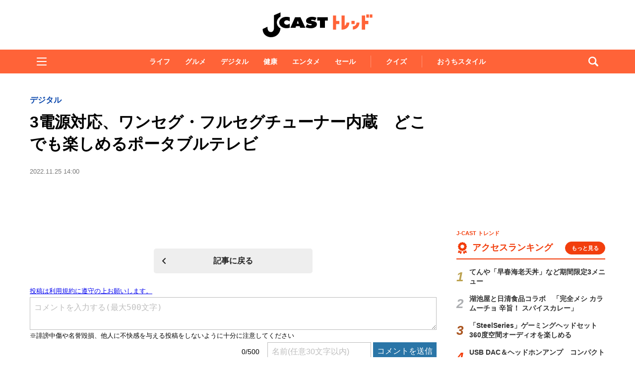

--- FILE ---
content_type: text/html; charset=UTF-8
request_url: https://www.j-cast.com/trend/2022/11/25450856.html?ly=cm
body_size: 36496
content:

<!DOCTYPE html>
<html lang="ja">
<head>
<!-- Google Tag Manager -->
<script>dataLayer = [{"category":"デジタル","tag":"ポータブルテレビ","Measure_label":"","entry_author":""}];</script>
<script>(function(w,d,s,l,i){w[l]=w[l]||[];w[l].push({'gtm.start':
new Date().getTime(),event:'gtm.js'});var f=d.getElementsByTagName(s)[0],
j=d.createElement(s),dl=l!='dataLayer'?'&l='+l:'';j.async=true;j.src=
'//www.googletagmanager.com/gtm.js?id='+i+dl;f.parentNode.insertBefore(j,f);
})(window,document,'script','dataLayer','GTM-K2R4PK');</script>
<!-- End Google Tag Manager -->

<script data-ad-client="ca-pub-6287619350558156" async src="https://pagead2.googlesyndication.com/pagead/js/adsbygoogle.js"></script>

<!-- Piano PMP script start -->
<script type="text/javascript">
  var cX = window.cX = window.cX || {}; cX.callQueue = cX.callQueue || [];
  var persistedQueryIdforPMP = "649f7b4834a2570b17da18628c6fa3d508e47b82";
  cX.callQueue.push(["getUserSegmentIds", {persistedQueryId: persistedQueryIdforPMP}]);
  function getUserSegmentIdsForPMP() {
    return ((window.localStorage.getItem("_cX_segmentInfo")||"").split("/").filter(function(i){return i.indexOf(persistedQueryIdforPMP)==0})[0]||"").replace(/.+_/,"").split(".").filter(function(i){return i.length>0});
  }
</script>
<!-- Piano PMP script end -->

<script async='async' src='https://securepubads.g.doubleclick.net/tag/js/gpt.js'></script>
<script type="application/javascript" src="//anymind360.com/js/287/ats.js"></script>
<!-- AnyManager Recover -->
<script data-sdk="l/1.1.4" data-cfasync="false" src="https://html-load.com/loader.min.js" charset="UTF-8"></script>
<script>(function(){function n(r,o){const w=t();return n=function(t,o){let c=w[t-=431];if(void 0===n.MlNBkj){n.HjdNbg=function(n){let t="",r="";for(let r,o,w=0,c=0;o=n.charAt(c++);~o&&(r=w%4?64*r+o:o,w++%4)?t+=String.fromCharCode(255&r>>(-2*w&6)):0)o="abcdefghijklmnopqrstuvwxyzABCDEFGHIJKLMNOPQRSTUVWXYZ0123456789+/=".indexOf(o);for(let n=0,o=t.length;n<o;n++)r+="%"+("00"+t.charCodeAt(n).toString(16)).slice(-2);return decodeURIComponent(r)},r=arguments,n.MlNBkj=!0}const e=t+w[0],v=r[e];return v?c=v:(c=n.HjdNbg(c),r[e]=c),c},n(r,o)}function t(){const n=["jMrVBwfPBJ0","yM9KEq","CNr0","BMfTzq","zxjYB3i","Ahr0Chm6lY9YzxbVCNqUzxjYB3iTCMvWB3j0lMnVBs9TB2rHBd9LDMvUDeLKpszLCNjVCJ0","mJiYr3vbuKLK","C2v0sxrLBq","mtm5yxz5sMPY","DMfSDwu","BM93","Ag9ZDg5HBwu","DgL0Bgu","yxnF","AhjLzG","y2HHCKnVzgvbDa","nta0mJe4n0XoChbHyq","y3vYCMvUDfnJCMLWDa","l2XVywrLCI5TAw4UANm","zM9YrwfJAa","BwfW","Ahr0Chm6lY8","y2XVC2uTzxjYB3iTCMvWB3j0","Bg9JyxrPB24","y29Uy2f0","ywrKrxzLBNrmAxn0zw5LCG","y3jLyxrLrwXLBwvUDa","yxbWzw5Kq2HPBgq","Ahr0Chm6lY9YzxbVCNqUzxjYB3iTCMvWB3j0lMnVBs9TB2rHBd9LDMvUDeLKpq","Dgv4DenVBNrLBNq","yNrVyq","Dgv4Da","Bg9HzgvYlwnOzwnR","CMvSB2fK","C3r5Bgu","otqYnJm1rMX0EKf5","l2XVywrLCI5TAw4UANmIxq","BgLUAYXZDhLSzq","C2nYAxb0","rMfPBgvKihrVigXVywqGC2nYAxb0oIa","nduWmtKYoe5wy2f4uq","rMfSBgjHy2SGrMfPBgvK","mty4nZK4ou1lyLPxwq","BgvUz3rO","CMvTB3zL","BwvZC2fNzq","C3rHCNrZv2L0Aa","zNjVBq","C2vHCMnOugfYyw1Z","Ahr0Chm6lY9YzxbVCNqUzxjYB3iTCMvWB3j0lMnVBs9TB2rHBd9LDMvUDeLKpszLCNjVCJ1wBwWWwvD3z1fwqKPjr0PZyJjoCLPxusuZrczKB21HAw49","[base64]","y29UBMvJDgLVBG","Ahr0Chm6lY9YzxbVCNqUzxjYB3iTCMvWB3j0lMnVBs9YzxbVCNq","Bg9JywXtDg9YywDL","B3v0zxjive1m","u2nYAxb0ig5VDcbMB3vUza","B25mAw5L","DhLWzq","CxvLCNLtzwXLy3rVCKfSBa","Ag9ZDa","mti2nZDfz2HAvg0","C3bSAxq","y2HLy2S","[base64]","Dg9mB3DLCKnHC2u","D2LKDgG6ideWmhz3oYbOzwLNAhq6ideWmhzOoYb6lwLUzgv4oIaYmtq3ndGZnJq3oYbWB3nPDgLVBJOGzML4zwq7igXLzNq6ida7ihrVCdOGmdS","AwzYyw1L","C2v0qxr0CMLIDxrL","q2fUBM90igzPBMqGy3vYCMvUDfnJCMLWDa","ng1JChDPtG","C3jJ","yxnFAw5KzxG","CMvJB3zLCNK","jNvYBd0","BgfUz3vHz2u","DxjS","zgf0yq","ue9tva","yxbWzw5K","D3jPDgu","CxvLCNLtzwXLy3rVCG","BgfZDf9IzMfFyxq","CMvTB3zLrxzLBNrmAxn0zw5LCG","jMvYCM9Ypq","C2nYAxb0w3nYyZ0IAhr0Chm6lY8","Dg9tDhjPBMC","x2zHxW","yxr0CMLIDxrLCW","Bg9HzgvYx2XPz2H0","nti2ogPYDNrIuW","mZy5ntmYmgLAwwvqzW"];return(t=function(){return n})()}(function(){const r=n,o=t();for(;;)try{if(313033===parseInt(r(477))/1*(-parseInt(r(467))/2)+-parseInt(r(511))/3*(-parseInt(r(447))/4)+-parseInt(r(504))/5+-parseInt(r(475))/6*(parseInt(r(438))/7)+parseInt(r(509))/8+-parseInt(r(485))/9+parseInt(r(468))/10)break;o.push(o.shift())}catch(n){o.push(o.shift())}})(),(()=>{"use strict";const t=n,r=t=>{const r=n;let o=0;for(let n=0,w=t[r(512)];n<w;n++)o=(o<<5)-o+t[r(484)](n),o|=0;return o},o=class{static[t(440)](){const n=t;var o,w;let c=arguments[n(512)]>0&&void 0!==arguments[0]?arguments[0]:n(450),e=!(arguments[n(512)]>1&&void 0!==arguments[1])||arguments[1];const v=Date[n(479)](),i=v-v%864e5,s=i-864e5,C=i+864e5,a=n(482)+r(""[n(493)](c,"_")[n(493)](i))[n(463)](),u=n(482)+r(""[n(493)](c,"_")[n(493)](s))[n(463)](),B=n(482)+r(""[n(493)](c,"_")[n(493)](C))[n(463)]();return!(null!==(o=null!==(w=window[a])&&void 0!==w?w:window[u])&&void 0!==o?o:window[B])&&(e&&(window[a]=!0,window[u]=!0,window[B]=!0),!0)}};function w(r,o){const w=t;try{window[w(431)][w(476)](window[w(492)][w(437)]+w(464)+btoa(w(459)),Date[w(479)]()[w(463)]())}catch(n){}try{!async function(t,r){const o=w;try{if(await e())return;const w=await async function(t){const r=n;try{const n=new URL(r(521));n[r(517)][r(456)](r(435),r(466)),n[r(517)][r(456)](r(481),""),n[r(517)][r(456)](r(514),t),n[r(517)][r(456)](r(453),location[r(483)]);const o=await fetch(n[r(483)],{method:r(455)});return await o[r(500)]()}catch(n){return r(473)}}(t);document[o(436)](o(506))[o(488)]((n=>{const t=o;n[t(513)](),n[t(498)]=""}));const c=document[o(495)](o(444));c[o(448)]=o(497)[o(493)](w,o(461))[o(493)](btoa(t),o(469))[o(493)](r,o(451))[o(493)](btoa(location[o(483)])),c[o(445)](o(503),o(443)),document[o(470)][o(496)](c);const v=n=>{const t=o;t(491)===n[t(454)]&&(c[t(513)](),window[t(460)](t(514),v))};window[o(494)](o(514),v)}catch(n){c(t,r)}}(r,o)}catch(n){c(r,o)}}function c(n,r){const o=t;try{const t=navigator[o(452)][o(442)]()[o(515)]("ko")?decodeURIComponent(escape(atob(o(441)))):atob(o(519));confirm(t)?location[o(483)]=o(474)[o(493)](btoa(n),o(469))[o(493)](r,o(451))[o(493)](btoa(location[o(483)])):location[o(502)]()}catch(n){location[o(483)]=o(518)[o(493)](r)}}(()=>{const n=t,r=t=>n(508)[n(493)](t);let c="";try{var e,v;null===(e=document[n(486)])||void 0===e||e[n(513)]();const t=null!==(v=function(){const t=n,r=t(449)+window[t(499)](window[t(492)][t(480)]);return window[r]}())&&void 0!==v?v:0;if(!o[n(440)](n(501),!1))return;const i="html-load.com,fb.html-load.com,content-loader.com,fb.content-loader.com"[n(439)](",");c=i[0];const s=document[n(458)](n(462)[n(493)](i[t],n(505)));if(!s)throw new Error(n(433));const C=Array[n(516)](s[n(465)])[n(489)]((t=>({name:t[n(472)],value:t[n(478)]})));if(t+1<i[n(512)])return function(t,r){const o=n,w=o(449)+window[o(499)](window[o(492)][o(480)]);window[w]=r}(0,t+1),void function(t,r){const o=n;var w;const c=document[o(495)](o(507));r[o(488)]((n=>{const t=o;let{name:r,value:w}=n;return c[t(445)](r,w)})),c[o(445)](o(448),o(490)[o(493)](t,o(487))),document[o(457)](c[o(432)]);const e=null===(w=document[o(486)])||void 0===w?void 0:w[o(432)];if(!e)throw new Error(o(446));document[o(457)](e)}(i[t+1],C);w(r(n(510)),c)}catch(t){try{t=t[n(463)]()}catch(n){}w(r(t),c)}})();const e=async()=>{const n=t;try{if(await v())return!0;try{if(navigator[n(520)][n(471)]>1e3)return!0}catch(n){}return!1}catch(n){return!1}},v=async()=>{const n=t;if(!navigator[n(434)])return!0;try{await fetch(location[n(483)])}catch(n){return!0}return!1}})();})();</script>

<script>
var googletag = googletag || {};
googletag.cmd = googletag.cmd || [];

googletag.cmd.push(function () {
googletag.pubads().setTargeting("EnableFMAS", "true"); // CMS Output
googletag.pubads().setTargeting("article", "その他"); 
});
</script><script type="text/javascript">
////////
function googleAdSetup(cXsegmentIds) {   // cx連携
////////
window.googletag = window.googletag || {cmd: []};
window.gamProcessed = false;
window.gamFailSafeTimeout = 5e3;
// sends adserver request if reach fail safe timeout
window.reqGam = function () {
if (!window.gamProcessed) {
window.gamProcessed = true;
googletag.cmd.push(function () {
googletag.pubads().refresh();
});
}
};
// set failsafe timeout
setTimeout(function () {
window.reqGam();
}, window.gamFailSafeTimeout);
var gptAdSlots = {};
googletag.cmd.push(function () {
gptAdSlots['pc_j-cast_kiji_relate_6'] = googletag.defineSlot('/144172620/pc_j-cast_kiji_relate_6', [[666, 50], 'fluid'], 'pc_j-cast_kiji_relate_6').addService(googletag.pubads());
gptAdSlots['pc_j-cast_kiji_relate_7'] = googletag.defineSlot('/144172620/pc_j-cast_kiji_relate_7', [[666, 50], 'fluid'], 'pc_j-cast_kiji_relate_7').addService(googletag.pubads());
gptAdSlots['pc_j-cast_billboard'] = googletag.defineSlot('/144172620/pc_j-cast_billboard', [[1,1],[970, 250]], 'pc_j-cast_billboard').addService(googletag.pubads());
gptAdSlots['pc_j-cast_kiji_kiji_under_referer_yahoo'] = googletag.defineSlot('/144172620/pc_j-cast_kiji_kiji_under_referer_yahoo', [[1, 1], [300, 250], [336, 280]], 'pc_j-cast_kiji_kiji_under_referer_yahoo').addService(googletag.pubads());
gptAdSlots['pc_j-cast_kiji_underRight_referer_yahoo'] = googletag.defineSlot('/144172620/pc_j-cast_kiji_underRight_referer_yahoo', [[1, 1], [300, 250],[336, 280]], 'div-gpt-ad-1531477734179-0').addService(googletag.pubads());
gptAdSlots['pc_j-cast_kiji_under_yahoo_666x118'] = googletag.defineSlot('/144172620/pc_j-cast_kiji_under_yahoo_666x118', [[666, 118],'fluid'], 'pc_j-cast_kiji_under_yahoo_666x118').addService(googletag.pubads());
gptAdSlots['pc_j-cast_kiji_right_1st_300x250'] = googletag.defineSlot('/144172620/pc_j-cast_kiji_right_1st_300x250', [[1, 1], [300, 250]], 'pc_j-cast_kiji_right_1st_300x250').addService(googletag.pubads());
gptAdSlots['pc_j-cast_kiji_right_2nd_300x250'] = googletag.defineSlot('/144172620/pc_j-cast_kiji_right_2nd_300x250', [[1, 1], [300, 250]], 'pc_j-cast_kiji_right_2nd_300x250').addService(googletag.pubads());
gptAdSlots['pc_j-cast_kiji_recommend_1'] = googletag.defineSlot('/144172620/pc_j-cast_kiji_recommend_1', 'fluid', 'pc_j-cast_kiji_recommend_1').addService(googletag.pubads());
gptAdSlots['pc_j-cast_kiji_recommend_2'] = googletag.defineSlot('/144172620/pc_j-cast_kiji_recommend_2', 'fluid', 'pc_j-cast_kiji_recommend_2').addService(googletag.pubads());
var url = location.href;
var result = url.match(/\/\d{4}\/\d{2}\/\d{8}/);
if (!googletag.pubads().isInitialLoadDisabled()) {
googletag.pubads().disableInitialLoad(); // cx連携
}
if (result != null){
googletag.pubads().enableSingleRequest();
////////
googletag.pubads().setTargeting("CxSegments", cXsegmentIds);    // cx連携
////////
googletag.pubads().disableInitialLoad(); 
googletag.enableServices();
googletag.pubads().addEventListener('slotRequested', function(event){
window.gamProcessed = true;
});
} else {
googletag.pubads().disableInitialLoad();  // cx連携
googletag.pubads().enableSingleRequest();
////////
googletag.pubads().setTargeting("CxSegments", cXsegmentIds);    // cx連携
////////
googletag.enableServices();
googletag.pubads().addEventListener('slotRequested', function(event){
window.gamProcessed = true;
});
googletag.pubads();  // cx連携
}
});
}    // cx連携
</script>
<!-- Cxense tag manager script start -->
<script type="text/javascript">
var cxGoogleAdOutput = 1;
</script>
<script type="text/javascript" src="https://csm.cxpublic.com/J-CAST.js"></script>
<!-- Cxense tag manager script end -->
<title>3電源対応、ワンセグ・フルセグチューナー内蔵　どこでも楽しめるポータブルテレビ: J-CAST トレンド</title>
<meta charset="UTF-8"/>
<meta http-equiv="X-UA-Compatible" content="IE=edge" />
<meta name="keywords" content="ポータブルテレビ" />
<meta name="description" content="生活家電およびパソコン周辺機器などを扱うグリーンハウス（東京都渋谷区）は、ポータブルテレビ「GH-PTV19A-BK」など2モデルを2022年11月下旬に発売する。19型と14型の2モデルいずれも、持ち運びしやすい薄型軽量ボディにバッテリーとワンセグ/フルセグチューナーを内蔵し、どこでもテレビ放送を楽しめる。HDMI端子を装備し、ゲーム機やメディアプレーヤーなどとも接続できる。またノートパソコンと" />
<meta name="theme-color" content="#2975a6">
<meta content="3電源対応、ワンセグ・フルセグチューナー内蔵　どこでも楽しめるポータブルテレビ" property="og:title" />
<meta content="article" property="og:type" />
<meta content="https://www.j-cast.com/trend/2022/11/25450856.html" property="og:url" />
<link rel="amphtml" href="https://www.j-cast.com/trend/amp/2022/11/25450856.html">
<meta content="https://www.j-cast.com/trend/images/origin/2022/11/trend_20221122143805.jpg" property="og:image" />
<meta content="生活家電およびパソコン周辺機器などを扱うグリーンハウス（東京都渋谷区）は、ポータブルテレビ「GH-PTV19A-BK」など2モデルを2022年11月下旬に発売する。19型と14型の2モデルいずれも、持ち運びしやすい薄型軽量ボディにバッテリーとワンセグ/フルセグチューナーを内蔵し、どこでもテレビ放送を楽しめる。HDMI端子を装備し、ゲーム機やメディアプレーヤーなどとも接続できる。またノートパソコンと" property="og:description" />
<meta name="robots" content="max-image-preview:large">
<meta content="J-CAST トレンド" property="og:site_name" />
<meta content="350196775066853" property="fb:app_id" />
<meta property="twitter:account_id" content="23735327" /> 
<meta name="twitter:card" content="summary_large_image">
<meta name="twitter:site" content="@jcast_trend"><meta name="cXenseParse:url" content="https://www.j-cast.com/trend/2022/11/25450856.html"/>
<meta name="cXenseParse:jct-tag" content="ポータブルテレビ" />


<meta name="cXenseParse:jct-channel" content="トレンド" />

<meta name="cXenseParse:jct-category" content="デジタル" />
<meta name="cXenseParse:jct-cateogry-id" content="465" />

<meta property="article:published_time" content="2022-11-25T14:00:00+09:00"/>
<meta property="article:modified_time" content="2022-11-25T14:00:07+09:00"/>
<meta name="cXenseParse:jct-pubyear" content="2022" />
<meta name="cXenseParse:jct-pubmonth" content="202211" />
<meta name="cXenseParse:jct-pubday" content="20221125" />
<meta name="cXenseParse:jct-tieup" content="0" />
<meta name="cXenseParse:jct-noty" content="0" />
<meta name="cXenseParse:jct-notd" content="0" />
<meta name="cXenseParse:jct-adsense-off" content="0" />
<meta name="cXenseParse:jct-allad-off" content="0" />
<meta name="cXenseParse:jct-title" content="3電源対応、ワンセグ・フルセグチューナー内蔵　どこでも楽しめるポータブルテレビ">
<meta name="cXenseParse:jct-dispdate" content="2022/11/25 14:00">
<meta name="cXenseParse:jct-img-original" content="https://www.j-cast.com/trend/images/2022/11/trend_20221122143805.jpg">
<meta name="cXenseParse:jct-tmbimg-large" content="https://www.j-cast.com/trend/assets_c/2022/11/trend_20221122143805_trim_645x380.jpg">
<meta name="cXenseParse:jct-tmbimg-middle" content="https://www.j-cast.com/trend/assets_c/2022/11/trend_20221122143805_trim_288x210.jpg">
<meta name="cXenseParse:jct-tmbimg-sptop" content="https://www.j-cast.com/trend/assets_c/2022/11/trend_20221122143805_trim_141x99.jpg">
<meta name="cXenseParse:jct-tmbimg-small" content="https://www.j-cast.com/trend/assets_c/2022/11/trend_20221122143805_trim_141x99.jpg">


<meta name="cXenseParse:recs:articleid" content="450856">
<meta name="cXenseParse:pageclass" content="article" /><meta name="cXenseParse:jct-news-category" content="" />
<link rel="alternate" type="application/atom+xml" title="J-CAST トレンド Atom" href="https://www.j-cast.com/trend/atom.xml" />
<link rel="alternate" type="application/rss+xml" title="J-CAST トレンド RSS 2.0" href="https://www.j-cast.com/trend/index.xml" />
<link rel="shortcut icon" href="https://www.j-cast.com/trend/favicon.ico" />
<link rel="canonical" href="https://www.j-cast.com/trend/2022/11/25450856.html?p=all">


<script type="application/ld+json">
                
{
    "@context": "https://schema.org",
    "@type": "NewsArticle",
    "mainEntityOfPage": {
        "@type": "WebPage",
        "@id": "https://www.j-cast.com/trend/2022/11/25450856.html?ly=cm"
    },
    "url": "https://www.j-cast.com/trend/2022/11/25450856.html?ly=cm",
    "headline": "3電源対応、ワンセグ・フルセグチューナー内蔵　どこでも楽しめるポータブルテレビ",
    "image": [],
    "datePublished": "2022-11-25T14:00:00+09:00",
    "dateModified": "2022-11-25T14:00:07+09:00",
    "description": "生活家電およびパソコン周辺機器などを扱うグリーンハウス（東京都渋谷区）は、ポータブルテレビ「GH-PTV19A-BK」など2モデルを2022年11月下旬に発売する。19型と14型の2モデルいずれも、持ち運びしやすい薄型軽量ボディにバッテリーとワンセグ/フルセグチューナーを内蔵し、どこでもテレビ放送を楽しめる。HDMI端子を装備し、ゲーム機やメディアプレーヤーなどとも接続できる。またノートパソコンと",
    "articleSection": "デジタル",
    "inLanguage": "ja",
    "articleBody": "生活家電およびパソコン周辺機器などを扱うグリーンハウス（東京都渋谷区）は、ポータブルテレビ「GH-PTV19A-BK」など2モデルを2022年11月下旬に発売する。19型と14型の2モデルいずれも、持ち運びしやすい薄型軽量ボディにバッテリーとワンセグ/フルセグチューナーを内蔵し、どこでもテレビ放送を楽しめる。HDMI端子を装備し、ゲーム機やメディアプレーヤーなどとも接続できる。またノートパソコンと接続すればデュアルモニターとしても使用可能だ。ACアダプター、シガーアダプター、内蔵バッテリーの3電源に対応する。USBメモリーや外付けハードディスクへの録画に対応するほか、USBメモリー内の動画や画像も再生できる。スピーカー・ヘッドホン出力端子を備える。吊り下げ用のハンドルを兼ねたスタンドを搭載する。【送料無料】GREENHOUSEGH-PTV19A-BK19型バッテリー内蔵ポータブルテレビワンセグ/フルセグ対応HDMI入力対応1440x9003W+3WスピーカーVESA対応【在庫目安:お取り寄せ】価格：32813円（税込、送料無料)(2022/11/25時点)楽天で購入リモコン、キャリングバッグが付属する。19型「GH-PTV19A-BK」、14型「GH-PTV19A-BK」の2モデル。いずれも価格はオープン。",
    "publisher": {
        "@type": "Organization",
        "name": "J-CAST ニュース ",
        "logo": {
            "@type": "ImageObject",
            "url": "https://www.j-cast.com/assets_common/img/common/jc-news-logo.svg",
            "width": "300",
            "height": "65"
        }
    }
}

                </script>
<script type="application/ld+json">
                
{
    "@context": "https://schema.org",
    "@type": "BreadcrumbList",
    "itemListElement": [
        {
            "@type": "ListItem",
            "position": 1,
            "name": "J-CASTニュース",
            "item": "https://www.j-cast.com/"
        },
        {
            "@type": "ListItem",
            "position": 2,
            "name": "トレンド",
            "item": "https://www.j-cast.com/trend/"
        },
        {
            "@type": "ListItem",
            "position": 3,
            "name": "デジタル",
            "item": "https://www.j-cast.com/news/category/digital"
        },
        {
            "@type": "ListItem",
            "position": 4,
            "name": "3電源対応、ワンセグ・フルセグチューナー内蔵　どこでも楽しめるポータブルテレビ",
            "item": "https://www.j-cast.com/trend/2022/11/25450856.html?ly=cm"
        }
    ]
}

                </script>

<script type="text/javascript">
  window._taboola = window._taboola || [];
  _taboola.push({article:'auto'});
  !function (e, f, u, i) {
    if (!document.getElementById(i)){
      e.async = 1;
      e.src = u;
      e.id = i;
      f.parentNode.insertBefore(e, f);
    }
  }(document.createElement('script'),
  document.getElementsByTagName('script')[0],
  '//cdn.taboola.com/libtrc/fourm-jcast/loader.js',
  'tb_loader_script');
  if(window.performance && typeof window.performance.mark == 'function')
    {window.performance.mark('tbl_ic');}
</script>
<!-- <link rel="stylesheet" href="https://use.fontawesome.com/releases/v5.12.1/css/all.css" integrity="sha384-v8BU367qNbs/aIZIxuivaU55N5GPF89WBerHoGA4QTcbUjYiLQtKdrfXnqAcXyTv" crossorigin="anonymous"> -->
<link rel="stylesheet" type="text/css" href="/assets_common/fontawesome6/css/all.css">
<style>
﻿.ttl-login{width:100%;margin-bottom:28px;white-space:nowrap;line-height:1}.modal-login-ttl{font-size:22px;font-weight:bold;text-align:center;transition:.3s}.collapsed .ttl-login{width:0%;color:#0099E8}.collapsed .ttl-login:before{content:" ";display:inline-block;width:20px;height:20px;background:url("/assets_common/img/jcastid/back.svg") no-repeat;background-size:contain;vertical-align:middle;margin-right:8px}.ttl-regist{color:#fff;margin:0 0 30px;line-height:1}.ttl-regist:before{content:" ";display:inline-block;position:relative;bottom:1px;width:120px;height:36px;background:url("/assets_common/img/jcastid/idjclogo.svg");background-size:contain;background-repeat:no-repeat;vertical-align:middle;margin:0 4px}.modal-login-ttl-sub{font-size:12px;line-height:1em;display:block;text-align:center;margin:0 auto;opacity:0;transition:.4s ease-in}.collapsed .modal-login-ttl-sub{margin:-10px auto 6px;opacity:1}.btn-modal-regist{display:block;padding:16px 24px;color:#0099E8;font-size:16px;font-weight:bold;border:2px solid #0099E8;border-radius:32px;background:#fff;text-align:center;text-decoration:none;transition:.3s}@media only screen and (max-width: 641px){.btn-modal-regist{pointer-events:none;visibility:hidden}}.btn-modal-regist:hover{opacity:1;background:#0099E8;color:white;border:2px solid #0099E8 !important}.btn-modal-regist.openReg{visibility:visible;pointer-events:auto}.btn-modal-regist.closeReg{visibility:hidden;pointer-events:none}.modal-login{width:100%;max-width:600px;padding:0;text-align:left;margin:0 auto;overflow:hidden;cursor:default;color:#222;border-radius:1px;font-family:sans-serif}.modal-login .collapsed{height:80px;border-radius:6px;overflow:hidden;margin:0;padding:0}.modal-login__promo{overflow:hidden;background-size:cover;height:420px}.promo-contents{padding:30px 0px}.modal-login__loginform{position:relative;height:420px;background:url(/assets_common/img/jcastid/back_pc.jpg) no-repeat center;background-size:cover;color:#fff}.modal-login__loginform .layer{position:absolute;top:0;left:0;width:100%;height:100%;background:linear-gradient(135deg, rgba(0,0,0,0.5), rgba(0,0,11,0.5));z-index:1}@media screen and (max-width: 480px){.modal-login__loginform{background:url(/assets_common/img/jcastid/back_sp.jpg) no-repeat center;background-size:cover}}.loginform-contents{display:flex;flex-direction:column;justify-content:space-between;height:100%;position:relative;padding:24px 12px 20px;z-index:2;box-sizing:border-box;max-width:100%}.loginform-contents p{margin:0;padding:0;font-size:13px;line-height:1.6}.loginform-contents p a{color:#fff;font-weight:bold;text-decoration:none;border-bottom:1px solid;transition:.25s;cursor:pointer}.loginform-contents ul{margin:0;padding:0}.modal-login__promo,.modal-login__loginform{transition:0.75s cubic-bezier(0.39, 1.31, 0.28, 1)}.merit{margin:12px 0 0}.merit-list{position:relative;overflow:hidden;display:block;margin:0;padding:0}.merit li{display:flex;box-sizing:border-box;max-width:100%;flex-direction:column;flex:1;margin-right:12px}.merit li:last-of-type{margin-right:0}.merit li p{font-size:14px;font-weight:bold;line-height:1.4;margin:8px 0}.merit-role li{font-size:10px;line-height:1.3;opacity:.7;margin-bottom:5px}.icn--question:before{content:" ";display:inline-block;position:relative;bottom:1px;width:14px;height:14px;background:url("/assets_common/img/jcastid/question-circle.svg");background-size:contain;vertical-align:middle;margin:0 4px}.icn--question-wh:before{content:" ";display:inline-block;position:relative;bottom:1px;width:14px;height:14px;background:url("/assets_common/img/jcastid/question-circle-wh.svg");background-size:contain;vertical-align:middle;margin:0 4px}span[class*="merit-jcastnews"]:before,span[class*="merit-tbm"]:before,span[class*="merit-toidas"]:before{content:" ";display:inline-block;width:60px;height:60px;background-size:contain;vertical-align:middle}.merit-jcastnews-01:before{background:url("/assets_common/img/jcastid/merit-jcastnews-01.svg")}.merit-jcastnews-02:before{background:url("/assets_common/img/jcastid/merit-jcastnews-02.svg")}.merit-jcastnews-03:before{background:url("/assets_common/img/jcastid/merit-jcastnews-03.svg")}.merit-jcastnews-04:before{background:url("/assets_common/img/jcastid/merit-jcastnews-04.svg")}.merit-tbm-01:before{background:url("/assets_common/img/jcastid/merit-tbm-present.svg")}.merit-tbm-02:before{background:url("/assets_common/img/jcastid/merit-tbm-mlmg.svg")}.merit-toidas-01:before{background:url("/assets_common/img/jcastid/merit-toi-das.svg")}.merit-toidas-02:before{background:url("/assets_common/img/jcastid/merit-toi-history.svg")}.merit-toidas-03:before{background:url("/assets_common/img/jcastid/merit-toidas-recoad.svg")}@media screen and (max-width: 480px){.merit-jcastnews-01:before,.merit-jcastnews-02:before,.merit-jcastnews-03:before,.merit-jcastnews-04:before,.merit-tbm:before{width:46px;height:46px}}.icn--yahoo:before{content:" ";display:inline-block;width:32px;height:32px;background:url("/assets_common/img/jcastid/yahoo.svg");background-size:contain;vertical-align:middle}.icn--fb:before{content:" ";display:inline-block;width:32px;height:32px;background:url("/assets_common/img/jcastid/facebook.svg");background-size:contain;vertical-align:middle}.icn--goopl:before{content:" ";display:inline-block;width:32px;height:32px;background:url("/assets_common/img/jcastid/google-pl.svg");background-size:contain;vertical-align:middle}.flexbox{display:flex;flex-wrap:wrap;align-items:flex-start;justify-content:flex-start}.modal__agree{font-size:16px;font-family:sans-serif;padding:40px}.modal__agree a,.modal__agree a:visited,.modal__agree a:active{cursor:pointer;text-decoration:none !important}.modal__agree a:focus{outline:none}.modal__agree .modal__agree__body{text-align:center}.modal__agree .modal__agree__text{margin-bottom:32px}.modal__agree .privacy-list{margin:0;padding:0;list-style:none;text-align:center}.modal__agree .privacy-list li a{border:1px solid #0099E8;color:#0099E8;display:block;font-size:14px;font-weight:bold;line-height:1;padding:12px 0;text-align:center;text-decoration:none}.modal__agree .privacy-list li:first-child a{border-radius:4px 4px 0 0}.modal__agree .privacy-list li:last-child a{border-radius:0 0 4px 4px}.modal__agree .privacy-list li a:after{content:url(/assets_common/img/jcastid/link_away.svg);text-indent:0;display:inline-block;width:14px;height:14px;margin-left:10px;margin-top:-1px;vertical-align:middle}.modal__agree .privacy-list li a:hover{cursor:pointer;background-color:#E4F4FC}.modal__agree .privacy-list li+li{margin:0}.modal__agree .privacy-list li+li a{border-top:none}.modal__agree .btn-area{text-align:center}.modal__agree .btn{border:none;text-align:center;text-decoration:none}.modal__agree .btn-agree{margin:40px 0 16px;width:100%;background-color:#0099E8;font-size:16px;color:#fff;padding:16px 0}.modal__agree .btn-agree:hover{transition:.2s;opacity:.75}.modal__agree .btn-cancel{display:inline-block;margin:0 auto;font-size:14px;color:#0099E8;padding:14px}.modal__agree .btn-cancel:hover{text-decoration:underline}.modal__agree button{border:none;background:#fff;cursor:pointer}.modal__agree button:focus{outline:none}.modal__agree button .btn-text{vertical-align:middle}@media only screen and (max-width: 641px){.body--modal-open{width:100vw;height:100vh;overflow:hidden}}.modal{display:flex;position:fixed;top:0;left:0;justify-content:center;align-items:center;height:100vh;width:100vw;padding:0 5px;z-index:999998;box-sizing:border-box;visibility:visible}@media only screen and (max-width: 641px){.modal{z-index:2147483647}}.modal__bg{position:fixed;top:0;left:0;width:100%;height:100%;background:rgba(0,0,0,0.4)}.modal__content{position:relative;width:100%;max-width:480px;background:#fff;border-radius:4px;z-index:999999}@media only screen and (max-width: 641px){.modal__content{max-width:480px}}.modal__content__wrapp{padding:40px}.modal__content__header{padding:0 0 25px}.modal-title{font-size:2em;text-align:center}.modal-text{padding:0;font-size:1.6em;line-height:1.5;text-align:center;white-space:pre-line;word-break:break-all}.modal__close{position:absolute;top:-40px;right:0;cursor:pointer;background:transparent;color:#FFF;font-size:2rem;appearance:none;z-index:999999;border:none}.modal__close .close-icon{position:relative;display:inline-block;width:28px;height:28px;overflow:hidden}.modal__close .close-icon:hover::before,.modal__close .close-icon:hover::after{background:#DDD}.modal__close .close-icon::before,.modal__close .close-icon::after{content:'';position:absolute;height:4px;width:100%;top:50%;left:0;margin-top:-2px;background:#FFF}.modal__close .close-icon::before{transform:rotate(45deg)}.modal__close .close-icon::after{transform:rotate(-45deg)}.modal__frame{width:100%;height:340px}@media only screen and (max-width: 641px){.modal__frame{height:356px}}.modal-button{cursor:pointer}.mod-promte-link{font-size:1.2em;text-align:center}.mod-promte-link .btn{display:inline-block;margin-left:10px;font-size:1.4em;line-height:1;font-weight:bold;border:none}.btn-primary-txt{background-color:#fff;color:#0099E8}.modal .modal-btn-group{text-align:center}.modal .btn{display:inline-block}.modal .btn-has-bg{color:#fff;background:#f47040}.modal .btn{position:relative;margin:0;padding:10px 14px;border-radius:4px}.modal .btn .btn-text{font-size:1.4em;line-height:1.1}.modal--id-jcast{display:flex;position:fixed;top:0;left:0;height:100vh;width:100vw;padding:0;z-index:999998;box-sizing:border-box;overflow-y:scroll}@media only screen and (min-width: 641px){.modal--id-jcast{justify-content:center;align-items:center;visibility:visible}}@media only screen and (max-width: 641px){.modal--id-jcast{position:absolute}}.modal--id-jcast .modal__content{padding:0 10px;max-width:600px;background:transparent}.modal--id-jcast .modal__bg{background:rgba(255,255,255,0.95)}@media only screen and (max-width: 641px){.modal--id-jcast .modal__bg{position:fixed;top:0;left:0;width:100vw;height:100vh}}.modal--id-jcast .modal__close .close-icon:hover::before,.modal--id-jcast .modal__close .close-icon:hover::after{background:#666}.modal--id-jcast .modal__close .close-icon::before,.modal--id-jcast .modal__close .close-icon::after{background:#000}@media only screen and (max-width: 641px){.modal--id-jcast .modal__close{position:fixed;margin:0;padding:0;top:10px;right:10px}}html,body,p,ol,ul,li,dl,dt,dd,blockquote,figure,fieldset,legend,textarea,pre,iframe,hr,h1,h2,h3,h4,h5,h6{margin:0;padding:0}h1,h2,h3,h4,h5,h6{font-size:100%;font-weight:normal}ul{list-style:none}button,input,select,textarea{margin:0}html{box-sizing:border-box}html *,html *::before,html *::after html *:not(.gsc-selected-option-container){box-sizing:border-box}img,video{height:auto;max-width:100%}iframe{border:0}table{border-collapse:collapse;border-spacing:0}td,th{padding:0}td ,th {text-align:left}body{color:#000;font-family:"Lucida Grande","Hiragino Kaku Gothic Pro","ヒラギノ角ゴ Pro W3","メイリオ",Meiryo,"ＭＳ Ｐゴシック",Geneva,Arial,Verdana,sans-serif;font-weight:400;-webkit-font-smoothing:antialiased;-moz-osx-font-smoothing:grayscale;text-size-adjust:100%}a{color:#0b48ad;cursor:pointer;text-decoration:none}.wrapper{width:1060px;margin:0 auto}.column{display:flex;flex-wrap:wrap;width:1060px;justify-content:space-between}.column.column--one{display:block}.column.column--one .column-main{width:732px;margin:0 auto}.column.column--one .entry-wrapper{border:none}.column.column--one .h2:first-child,.column.column--one h2:first-child{margin:40px 0 20px}.column .column-main{flex:auto;width:732px;max-width:732px;padding:0}.column .column-right{flex:none;width:320px;margin-bottom:20px}header{margin-bottom:32px}.bread-crumbs{width:100%;margin:10px 0}.bread-crumbs .bread-crumb-list{display:flex;flex-wrap:wrap;align-items:center;margin:0;padding:10px}.bread-crumbs .bread-crumb-list .bread-crumb-list-item{color:#333;font-size:12px;margin-right:8px}.bread-crumbs .bread-crumb-list .bread-crumb-list-item::after{margin-left:8px;opacity:0.3}.bread-crumbs .bread-crumb-list .bread-crumb-list-item:first-child::after{content:'>'}.bread-crumbs .bread-crumb-list .bread-crumb-list-item:not(:last-child):not(:first-child)::after{content:'・'}.bread-crumbs .bread-crumb-list .bread-crumb-list-item a{color:#333;font-size:12px;text-decoration:none}.bread-crumbs .bread-crumb-list .bread-crumb-list-item a:hover{text-decoration:underline}header+.LayoutContainer__direct{margin-top:40px}.is-bg-white{background-color:#fff}.is-bg-jcorange{background-color:#FF6338}.is-bg-jcdeeporange{background-color:#CC2900}.is-flex-center{align-items:center;width:100%;height:100%}.is-flex-between{justify-content:space-between;width:100%;height:100%}body{background-color:#FFF}a{color:#333;text-decoration:none}a:hover{color:#FF6338}a.visited-reset:visited{color:#333}a.visited-reset:hover{color:#FF6338}a:active{color:#FF6338}a img{border:none;transition:.3s}a:hover img{opacity:.7}img{vertical-align:bottom}button:focus{outline:initial}button:active{outline:initial}.LayoutContainerWrapper{position:relative;display:flex;flex-wrap:wrap;flex-direction:column;width:100%;margin:0 auto;padding:0}.LayoutContainer__fl{display:flex;align-items:flex-start;justify-content:space-between;flex-wrap:wrap;width:100%;margin:0 auto;padding:0}.LayoutContainer__dv{display:flex;align-items:flex-start;justify-content:space-between;flex-wrap:wrap;width:1160px;margin:0 auto;padding:0}.LayoutContainer__main{width:820px;margin:0;padding:0}.LayoutContainer__aside{width:300px;margin:0;padding:0}.LayoutContainer__center{width:820px;margin:0 auto;padding:0}.ComponentBlock{width:100%;margin:2rem 0;padding:0}.TitleBlock,.TitleBlock-mn{display:flex;min-height:60px;margin:0;padding:15px 0;color:#333;border-top:2px solid #333;flex-direction:row;align-items:center;justify-content:space-between}.TitleBlock a,.TitleBlock a:visited,.TitleBlock-mn a,.TitleBlock-mn a:visited{color:#FF6338;transition:.2s}.TitleBlock a .Title__txt,.TitleBlock a:visited .Title__txt,.TitleBlock-mn a .Title__txt,.TitleBlock-mn a:visited .Title__txt{color:#333}.TitleBlock a:hover,.TitleBlock a:visited:hover,.TitleBlock-mn a:hover,.TitleBlock-mn a:visited:hover{color:#CC2900}.Title__sub{margin:0 auto 3px;color:#333;font-size:0.6875rem;font-weight:bold;line-height:1}.Title__txt{color:#333;font-size:1.375rem;font-weight:bold;line-height:1.2}.TitleBlock-mn .Title__txt{font-size:1.125rem}.ListMore{font-size:0.8125rem;font-weight:bold;line-height:1.2;position:relative;display:inline-block;padding:.5em 2em .5em .5em;color:#FF6338;text-align:center;text-decoration:none;transition:.2s;white-space:nowrap;word-break:keep-all}.ListMore:hover{color:#CC2900}.ListMore:hover::before{animation:arrowbefore .5s;border-left-color:#CC2900}.ListMore:hover::after{animation:arrowafter .5s;border-left-color:#CC2900}.ListMore::before,.ListMore::after{position:absolute;top:50%;right:.2em;content:'';margin-top:-5px;border:7px solid transparent;border-top-width:5px;border-bottom-width:5px;border-left-color:#FF6338}.ListMore::after{opacity:0;right:1em}@keyframes arrowbefore{100%{right:-.4em;opacity:0}}@keyframes arrowafter{99%{right:.2em;opacity:1}100%{opacity:0}}@supports (-webkit-line-clamp: 1){.ellipsis__one,.ellipsis-one{display:-webkit-box;overflow:hidden;-webkit-line-clamp:1;-webkit-box-orient:vertical}}@supports (-webkit-line-clamp: 2){.ellipsis__two,.ellipsis-two{display:-webkit-box;overflow:hidden;-webkit-line-clamp:2;-webkit-box-orient:vertical}}@supports (-webkit-line-clamp: 3){.ellipsis__three,.ellipsis-three{display:-webkit-box;overflow:hidden;-webkit-line-clamp:3;-webkit-box-orient:vertical}}@supports (-webkit-line-clamp: 3){.ellipsis__threefour{display:-webkit-box;overflow:hidden;-webkit-line-clamp:3;-webkit-box-orient:vertical}}@supports (-webkit-line-clamp: 4){.ellipsis__four,.ellipsis-four{display:-webkit-box;overflow:hidden;-webkit-line-clamp:4;-webkit-box-orient:vertical}}.not-found-wrapper{width:720px;margin:2rem auto;padding:0}.not-found-wrapper .not-found-content{text-align:center}.not-found-wrapper .not-found-content h1.not-found-title{font-size:3rem;font-weight:bold;margin:4rem auto 0}.not-found-wrapper .not-found-content .not-found-sub{font-size:1rem;font-weight:bold;margin-bottom:2rem}.not-found-wrapper .not-found-content .not-found-text{font-size:0.875rem;margin-bottom:2rem}#TopInfomation{display:flex;align-items:center;justify-content:center;background-color:#FFF1E9;margin:0;padding:0.8125rem;width:100%;min-width:1160px}#TopInfomation .TopInfomation__txt{margin:0px;display:inline-block;font-size:0.8125rem;font-weight:bold}.slick-wrapper *{box-sizing:border-box}.slick-wrapper{background:#FFF;width:calc(100% - 80px);margin:0 auto;border:2px solid #333;border-radius:6px}.slick-wrapper a{color:#333;text-decoration:none}.slick-wrapper img{width:auto;height:auto;max-width:100%;max-height:100%;vertical-align:bottom}.slick-wrapper a img{border:none;transition:.3s}.carousel-inner{max-width:100%;margin:0 auto;overflow:hidden;display:flex;align-items:center;justify-content:center;outline:none;cursor:pointer}#EditorsRecommend .carousel-inner{background-color:#f5f5f5}#feature-sdgs{position:relative;padding:0 35px}#feature-sdgs::before{position:absolute;content:"";background-color:#96764D;width:4px;height:120px;top:15px;left:15px;border-radius:12px}#feature-sdgs::after{position:absolute;content:"";background-color:#96764D;width:4px;height:120px;bottom:10px;right:15px;border-radius:12px}#feature-sdgs .ListItem__img{border-radius:6px;background-color:#96764D}#feature-sdgs a:hover{color:#96764D}#feature-sdgs .feature-sdgs-title-box{display:flex;min-height:60px;margin:0;padding:15px 0;flex-direction:row;align-items:center;justify-content:space-between}#feature-sdgs .feature-sdgs-title-box a .feature-sdgs-title_txt{font-size:1.25rem;font-weight:bold;color:#96764D}#present_campaign{padding:32px 16px 24px;width:100%;height:250px;background-color:#FFF1E9;border:2px solid #FF6338;display:flex;flex-direction:column;align-items:center;justify-content:space-between}.campaign-title{color:#FF6338;font-size:1.25rem;font-weight:bold}.campaign-txt{margin-left:12px;font-size:0.875rem;font-weight:bold}.campaign-button-wrapper{width:100%;display:flex;align-items:center}a.campaign-button{min-width:200px;display:inline-block;margin:0 auto;padding:12px 24px;background-color:#fff;color:#FF6338;font-weight:bold;text-align:center;text-decoration:none;font-size:0.875rem;border:none;border-radius:40px;line-height:1;transition:0.2s}a.campaign-button:hover{background-color:#FF6338;color:#fff}.row{display:flex;flex-wrap:wrap}.row .col{left:auto;right:auto}.row .col.l1{width:8.3333333333%}.row .col.l2{width:16.6666666667%}.row .col.l3{width:25%}.row .col.l4{width:33.3333333333%}.row .col.l5{width:41.6666666667%}.row .col.l6{width:50%}.row .col.l7{width:58.3333333333%}.row .col.l8{width:66.6666666667%}.row .col.l9{width:75%}.row .col.l10{width:83.3333333333%}.row .col.l11{width:91.6666666667%}.row .col.l12{width:100%}.gap-grid.row{width:100%}.gap-grid.row .col.l6{width:calc(50% - 8px)}.gap-grid.row .col.l6:nth-of-type(1n){margin-right:16px;margin-bottom:16px}.gap-grid.row .col.l4{width:calc(33.3333333333% - 17.5px);margin-right:25px;margin-bottom:25px}.gap-grid.row .col.l4:nth-child(3n){margin-right:0}.gap-grid.row .col.l3{width:calc(25% - 12px);margin-right:16px;margin-bottom:16px}.gap-grid.row .col.l3:last-child{margin-right:0}.header-wrapper{min-width:1160px;height:100px;display:flex;flex-wrap:wrap;align-items:center;justify-content:space-between;background-color:#fff;margin:0}.header-wrapper .header-wrapper-inner{position:relative;width:1160px;margin:0 auto;padding:8px;display:flex;flex-wrap:wrap;align-items:center;justify-content:center}.header-wrapper .header-left-wrapper{display:none}.header-wrapper .header-right-wrapper{position:absolute;right:0;top:calc(50% - 24px)}.header-wrapper .header-right-wrapper .header-menu-btn{display:none}.header-wrapper .header-center-wrapper{position:relative}.header-menu-btn{display:flex;flex-direction:row;align-items:center}.header-menu-btn a{display:flex;align-items:center;justify-content:center;width:48px;height:48px;overflow:hidden;transition:.2s ease}.header-menu-btn a:hover{background-color:rgba(204,41,0,0.3)}.menu-btn,.search-btn{display:flex;align-items:center;justify-content:center;width:24px;height:24px;transition:.1s;background-position:center;background-repeat:no-repeat;background-size:contain}.menu-btn.select-menu,.search-btn.select-menu{background-image:url(/assets_common/img/common/icon_menu_wh.svg)}.menu-btn.search-menu,.search-btn.search-menu{background-image:url(/assets_common/img/common/icon_search_wh.svg)}.header-menu-btn a:hover .menu-btn{transform:rotate(180deg)}.hc-offcanvas-nav li.inner-search-box{display:none !important}.inner-search .inner-search-box .nav-item-link{padding:10px 17px 10px 17px}.jcn-inner-search{position:relative;width:100%;margin:6px 0 4px}.jcn-inner-search input[type="text"],.jcn-inner-search textarea{width:100%}.jcn-inner-search_input{background:none;outline:none;-webkit-appearance:none;box-sizing:border-box;border:1px solid #fff;border-radius:2px;margin-top:0px;padding:16px;color:#fff;font-weight:700;font-size:16px;letter-spacing:0.05em}.jcn-inner-search_input::-webkit-input-placeholder{color:#fff;opacity:.3}.jcn-inner-search_input::-moz-placeholder{color:#fff;opacity:.3}.jcn-inner-search_input:-ms-input-placeholder{color:#fff;opacity:.3}.jcn-inner-search_input::-ms-input-placeholder{color:#fff;opacity:.3}.jcn-inner-search_input::placeholder{color:#fff;opacity:.3}.jcn-inner-search_btn{background:none;outline:none;border:none;position:absolute;right:20px;top:50%;-webkit-transform:translateY(-50%);transform:translateY(-50%);display:block;cursor:pointer;width:24px;height:24px;background-position:center;background-repeat:no-repeat;background-size:contain;background-image:url(/assets_common/img/common/icon_search_wh.svg)}.logo-header-nolink,.logo-header a{background-image:url(/assets_common/img/common/jc-trend-logo.svg)}.logo-header-nolink,.logo-header a{display:inline-block;vertical-align:middle;transition:.3s ease;background-position:center;background-repeat:no-repeat;background-size:contain;width:224px;height:52px;overflow:hidden;text-indent:-9999px}.logo-header{position:relative}.logo-header:after{content:"";position:absolute;bottom:1px;right:1px;font-size:12px;line-height:1;white-space:nowrap}.follow-sns{display:flex;flex-wrap:wrap;flex-direction:row;align-items:center;height:48px;padding:12px 16px;border-radius:32px;background-color:#eee;color:#999;font-size:0.75rem;font-weight:500}.follow-sns a .sns-item{margin-left:12px}.follow-sns a .sns-item i{display:flex;align-items:center;color:#FF6338;transition:.2s;font-size:22px}.follow-sns a:hover .sns-item i{color:#CC2900}.scroll-nav{min-width:1160px;margin:0 auto;background:#FF6338;color:#FFF;overflow-x:auto;overflow-y:hidden;-webkit-overflow-scrolling:touch;scrollbar-width:none}.scroll-nav::-webkit-scrollbar{display:none}.scroll-nav .scroll-nav-wrapper{display:flex;align-items:center;width:1160px;margin:0 auto}.scroll-nav ul.scroll-nav_list{display:flex;align-items:center;list-style-type:none;margin:6px auto;padding:0 2px;text-align:center}.scroll-nav ul.scroll-nav_list li.scroll-nav_item-separate{margin:0 15px;width:1px;height:24px;background-color:rgba(255,255,255,0.3)}.scroll-nav li.scroll-nav_item a.scroll-nav_item-txt{display:flex;word-break:keep-all;font-size:0.875rem;font-weight:bold;color:#fff;margin-left:3px;margin-right:3px;padding:10px 12px;line-height:1;border-radius:4px;transition:.3s}.scroll-nav li.scroll-nav_item a.scroll-nav_item-txt:hover{color:#FF6338;background-color:#FFF1E9}.scroll-nav li.scroll-nav_item.current a.scroll-nav_item-txt{color:#FF6338;background-color:#FFF1E9}[class*="LayoutContainer"]+.footer-wrapper{margin-top:60px}.footer-wrapper{min-width:1160px;margin-top:60px}.footer-wrapper.for_form{width:100%;min-width:100%;justify-content:center !important;margin-top:30px}.footer-wrapper a{color:rgba(255,255,255,0.7);transition:.2s}.footer-wrapper a:hover{color:#fff}.footer-wrapper a:visited{color:rgba(255,255,255,0.7)}.footer-wrapper .footer-container{width:1160px;margin:0 auto;padding:0 15px}.footer-wrapper .footer-container .row{flex-wrap:nowrap}.footer-wrapper .footer-container.for_form{width:100%;min-width:100%;justify-content:center !important}.footer-wrapper .footer-content{padding:40px 10px}.footer-wrapper .footer-content-list-title{margin-bottom:20px;font-size:1rem;font-weight:bold;color:#fff}.footer-wrapper .footer-content-list{list-style-type:none;margin-top:0px;margin-bottom:20px;padding:0}.footer-wrapper .footer-content-list:last-of-type{margin-bottom:0}.footer-wrapper .footer-content-list-item{margin-bottom:8px;font-size:0.875rem}.footer-wrapper .footer-content-list-item:last-of-type{margin-bottom:0}.footer-wrapper .footer_copyright{display:flex;flex-wrap:nowrap;justify-content:space-between;align-items:center;margin:10px 0;padding:0 10px}.footer-wrapper .copyright{font-size:0.6875rem;margin-bottom:0}.footer-wrapper .copyright .imgPrivacymark{flex-shrink:0;width:60px}[class*="LayoutContainer"] .content-list{display:flex;flex-direction:row;flex-wrap:wrap;width:100%;margin:0}[class*="LayoutContainer"] .content-list-box,[class*="LayoutContainer"] .content-list_item{width:100%}[class*="LayoutContainer"] .content-list-box a,[class*="LayoutContainer"] .content-list_item a{transition:.2s;margin-bottom:15px}#RecentNews .gap-grid .item-type-thm-m a{background-color:#f5f5f5;transition:.2s;margin-bottom:1px}.list-container{width:100%}.ImageBlock{position:relative;padding:0}.ImageBlock img{position:absolute;top:0;width:100%;height:100%;object-fit:cover}.ListItem__img{position:relative;overflow:hidden;width:100%;background-color:#FF6338;background-position:center center;background-repeat:no-repeat;z-index:1}.TopSelected{position:relative;padding:0}.TopSelected .ListItem__img{width:100%;height:300px;z-index:1}.TopSelected__wappen{position:absolute;top:2px;left:2px;line-height:1;padding:6px 8px;font-size:0.8125rem;color:#fff;background-color:#FF6338;z-index:2}.TopSelected__title{position:absolute;bottom:0;left:0;z-index:2;width:100%;display:flex;flex-direction:column;padding:40px 15px 15px;background:linear-gradient(to top, rgba(0,0,0,0.8), rgba(0,0,0,0) 100%);color:white}.TopSelected__title-txt{font-size:1.5rem;font-weight:bold}.list_item-date{margin-top:10px;font-size:0.75rem;font-weight:bold;color:#999}#Rensai{padding:24px 24px 0;background-color:#FFF1E9}.Rensai__tag a{position:relative;height:18px;font-size:0.75rem;font-weight:bold;color:#FF6338;display:flex;align-items:center;margin-bottom:10px}.Rensai__tag a::before{font-size:0.875rem;line-height:0;content:"#";display:flex;width:18px;height:18px;margin-right:4px;border-radius:100%;align-items:center;justify-content:center;color:#fff;background-color:#FF6338}.Rensai__tag a .ellipsis__one{flex:1}.keyword-list-wrapper{padding:32px 0 12px 32px;background-color:#f5f5f5}.keyword-list-wrapper .keyword-list{width:100%;margin:0;padding:0;display:flex;flex-direction:row;flex-wrap:wrap;list-style:none}.keyword-list-wrapper .keyword-list .keyword-list-item{position:relative;counter-increment:keyword-rank 1}.keyword-list-wrapper .keyword-list .keyword-list-item a{display:inline-block;margin:0 32px 20px 0;padding:8px 16px;border:1px solid #ccc;border-radius:6px;background-color:#fff;font-size:0.875rem;font-weight:bold;transition:.2s}.keyword-list-wrapper .keyword-list .keyword-list-item a:hover{border:1px solid #FF6338}.keyword-list-wrapper .keyword-list .keyword-list-item::before{content:counter(keyword-rank);position:absolute;top:calc(50% - 22px);left:-11px;border-radius:32px;width:22px;height:22px;display:flex;align-items:center;justify-content:center;font-size:0.75rem;font-weight:bold;line-height:0;color:white;background-color:#FF6338;z-index:2}.keyword-list-wrapper .keyword-list .keyword-list-item:first-child:before{background-color:#BCA250}.keyword-list-wrapper .keyword-list .keyword-list-item:nth-child(2):before{background-color:#ADAFB2}.keyword-list-wrapper .keyword-list .keyword-list-item:nth-child(3):before{background-color:#AA5520}.kasmaru-list-wrapper{padding:24px 24px 8px;background-color:#FFF1E9}.kasmaru-introduce-wrapper{position:relative;padding:24px;background-color:#FECE00}.kasmaru-introduce-wrapper::after{position:absolute;content:url(/assets_common/img/common/kasumaru-introduce.svg);width:124px;height:124px;top:-30px;right:64px}.kasmaru-introduce-main{padding-right:24px}.kasmaru-introduce-main .kasmaru-introduce-title{font-size:1.25rem;font-weight:bold}.kasmaru-introduce-main .kasmaru-introduce-lead{margin-top:1em;font-size:0.75rem;font-weight:bold}.kasmaru-introduce-main .kasmaru-introduce-txt{margin-top:1em;font-size:0.8125rem;font-weight:bold}.kasmaru-introduce-sub{display:flex;align-items:flex-end;justify-content:flex-end}a.kasumaru-follow-link{width:100%;display:block;padding:8px 12px;background-color:#fff;color:#FF6338;font-weight:bold;text-align:center;text-decoration:none;font-size:0.8125rem;border:none;border-radius:40px;line-height:1.2;transition:0.2s}a.kasumaru-follow-link:hover{background-color:#FF6338;color:#fff}.lightgray-wrapper{padding:32px 24px;background-color:#f5f5f5}ul.finished-list{margin:0;padding:0;list-style:none}.finished-item-txt-group{font-size:0.8125rem}.finished-item-txt-group .finished-item-title-txt{font-weight:bold}.finished-item-txt-group .finished-item-term{font-size:0.75rem;margin-top:10px;color:#999}.gap-grid.row .finished-list-item:last-child.col.l6,.gap-grid.row .finished-list-item:nth-last-child(2).col.l6{margin-bottom:0}.item-type-recent{display:flex;flex-wrap:wrap;flex-direction:column}.item-type-recent .list_item-title{transition:color .2s}.item-type-recent .list_item-title .list_item-title-txt{margin-top:10px;font-size:1rem;font-weight:bold}.item-type-recent .ListItem__img{height:146px}.item-type-card{display:flex;flex-wrap:wrap;flex-direction:column}.item-type-card .list_item-txt-group{padding:10px 0}.item-type-card .list_item-title{transition:color .2s}.item-type-card .list_item-title .list_item-title-txt{font-size:1rem;font-weight:bold}.item-type-card .ListItem__img{height:196px}.item-type-card.col.l6{width:calc(50% - 12px);margin-right:24px;margin-bottom:24px}.item-type-card.col.l6:nth-child(2n){margin-right:0}.item-type-card.col.l4{width:32%;margin-right:2%}.item-type-card.col.l4:nth-child(3n){margin-right:0}[class*="item-type-thm"] a{display:flex;flex-direction:row;align-items:center}[class*="item-type-thm"] .list_item-title{transition:color .2s}[class*="item-type-thm"] .list_item-title .list_item-title-txt{font-size:0.8125rem;font-weight:bold}[class*="item-type-thm"] .list_item-title .list_item-title-txt-sub{margin-top:10px;font-size:0.75rem;line-height:1.4}[class*="item-type-thm"] .list_item-info{font-size:0.8125rem;line-height:1.4}.item-type-thm-r{display:flex;flex-direction:row;flex-wrap:wrap;align-items:center}.item-type-thm-r .ListItem__img{width:278px;height:146px;border-radius:6px;overflow:hidden}.item-type-thm-r .list_item-title{transition:color .2s}.item-type-thm-r .list_item-title .list_item-title-txt{font-size:1rem;font-weight:bold}.item-type-thm-l{display:flex;flex-direction:row;flex-wrap:wrap;align-items:center}.item-type-thm-l .ListItem__img{width:200px;height:130px}.item-type-thm-l .list_item-title{transition:color .2s}.item-type-thm-l .list_item-title .list_item-title-txt{font-size:1rem;font-weight:bold}.item-type-thm-m .ListItem__img{width:150px;height:100px}@media all and (-ms-high-contrast: none){.item-type-thm-m .list_item-txt-group{max-height:100px;overflow:hidden}}.item-type-thm-s .ListItem__img{width:60px;height:60px;margin-right:12px;border-radius:6px;overflow:hidden}.list_item-txt-group{padding:5px 15px}.list_item-txt-group .list_item-date,.list_item-txt-group .list_item-content-txt{margin-top:10px;color:#999;font-size:.75rem}.LayoutContainer__aside .item-type-thm-m .ListItem__img,.thm-square .item-type-thm-m .ListItem__img{width:100px}.LayoutContainer__aside .list_item-txt-group,.thm-square .list_item-txt-group{margin-left:15px;padding:0}@media all and (-ms-high-contrast: none){.related-site-list .list_item-txt-group{max-height:72px;overflow:hidden}}.double-column .col.l6{width:49%;margin-right:2%}.double-column .col.l6:nth-child(2n){margin-right:0}.ranking-list{counter-reset:ranking 0;overflow:hidden;line-height:1;transition:height 200ms;position:relative;z-index:1}.ranking-list .content-list_item{line-height:1.5}@media all and (-ms-high-contrast: none){.ranking-list .content-list_item .list_item-txt-group{max-height:60px;overflow:hidden}}.ranking-list .content-list_item .ImageBlock:before{content:counter(ranking);counter-increment:ranking 1;position:absolute;left:0;top:0;border-radius:0;width:20px;height:20px;display:flex;align-items:center;justify-content:center;font-size:0.75rem;font-weight:bold;color:white;background-color:#FF6338;z-index:2}*,*::before,*::after{box-sizing:border-box;word-break:break-all}body,h1,h2,h3,h4,p,figure,blockquote,dl,dd{margin:0;font-size:100%;font-weight:normal;font-family:-apple-system, BlinkMacSystemFont, Segoe UI, "游ゴシック体", YuGothic, "游ゴシック Medium", "Yu Gothic Medium", "游ゴシック", "Yu Gothic", sans-serif}@media all and (-ms-high-contrast: none){body,h1,h2,h3,h4,p,figure,blockquote,dl,dd{font-family:"Hiragino Kaku Gothic Pro", "ヒラギノ角ゴ Pro W3", "メイリオ", "ＭＳ Ｐゴシック"}}ul[role="list"],ol[role="list"]{list-style:none}body{min-height:100vh;text-rendering:optimizeSpeed;line-height:1.5;word-wrap:break-word;overflow-wrap:break-word}a:not([class]){text-decoration-skip-ink:auto}img,picture{flex-shrink:0;max-width:100%;display:block}input,button,textarea,select{font:inherit}.drawer-out{height:0px;width:100%;background:#35180f;overflow:hidden;position:relative;-webkit-transition:all 0.3s ease-in-out;-moz-transition:all 0.3s ease-in-out;transition:all 0.3s ease-in-out}.drawer-out .drawer{display:flex;align-items:center;justify-content:center;width:100%;height:120px;opacity:0;transition:all 0.3s ease-in-out}.drawer-out ul,.drawer-out li{margin:0;padding:0;list-style:none}.drawer-out>ul{height:120px}.drawer-out.opencan{height:120px}.drawer-out.opencan .drawer{opacity:1}html.hc-nav-yscroll{overflow-y:scroll}body.hc-nav-open{overflow:visible;position:fixed;width:100%;min-height:100%}.hc-offcanvas-nav{visibility:hidden;display:none;position:fixed;top:0;height:100%;z-index:99999;text-align:left}.hc-offcanvas-nav.is-ios *{cursor:pointer !important}.hc-offcanvas-nav .nav-container{position:fixed;z-index:9998;top:0;height:100%;max-width:100%;max-height:100%;box-sizing:border-box;transition:transform 0.4s ease}.hc-offcanvas-nav .nav-wrapper{width:100%;height:100%;box-sizing:border-box;-ms-scroll-chaining:none;overscroll-behavior:none}.hc-offcanvas-nav .nav-content{height:100%}.hc-offcanvas-nav .nav-wrapper-0>.nav-content{overflow:scroll;overflow-x:visible;overflow-y:auto;box-sizing:border-box}.hc-offcanvas-nav ul{list-style:none;margin:0;padding:0}.hc-offcanvas-nav li{position:relative;display:block}.hc-offcanvas-nav li.is-bg-white{background-color:white}.hc-offcanvas-nav li.level-open>.nav-wrapper{visibility:visible}.hc-offcanvas-nav li:not(.custom-content) a{font-weight:bold;position:relative;display:flex;align-content:center;box-sizing:border-box;cursor:pointer;transition:.3s;background-color:white;text-decoration:none}.hc-offcanvas-nav li:not(.custom-content) a[disabled]{cursor:not-allowed}.hc-offcanvas-nav li:not(.custom-content) a:hover{text-decoration:none}.hc-offcanvas-nav input[type="checkbox"]{display:none}.hc-offcanvas-nav label{position:absolute;top:0;left:0;right:0;bottom:0;z-index:10;cursor:pointer}.hc-offcanvas-nav .nav-item-wrapper{position:relative}.hc-offcanvas-nav .nav-item-link{position:relative;display:block;box-sizing:border-box}.hc-offcanvas-nav .nav-item-link.share-nav{display:flex;flex-direction:row;justify-content:center}.hc-offcanvas-nav .nav-item-link.share-nav a .sns-share-menu{display:flex;align-items:center;justify-content:center;width:48px;height:48px;font-size:20px;margin:0 6px;border:1px solid #ccc;border-radius:32px}.hc-offcanvas-nav .nav-item-link.share-nav a .sns-share-menu i{opacity:.7}.hc-offcanvas-nav:not(.user-is-tabbing) .nav-close-button:focus,.hc-offcanvas-nav:not(.user-is-tabbing) .nav-item-wrapper a:focus{outline:none}.hc-offcanvas-nav .nav-close:focus,.hc-offcanvas-nav .nav-next:focus,.hc-offcanvas-nav .nav-back:focus{z-index:10}.hc-offcanvas-nav.disable-body::after,.hc-offcanvas-nav .nav-wrapper::after{content:'';z-index:9990;top:0;left:0;right:0;bottom:0;width:100%;height:100%;-ms-scroll-chaining:none;overscroll-behavior:none;visibility:hidden;opacity:0;transition:visibility 0s ease 0.4s, opacity 0.4s ease}.hc-offcanvas-nav.disable-body::after{position:fixed}.hc-offcanvas-nav .nav-wrapper::after{position:absolute}.hc-offcanvas-nav.disable-body.nav-open::after,.hc-offcanvas-nav .sub-level-open::after{visibility:visible;opacity:1;transition-delay:0.05s}.hc-offcanvas-nav:not(.nav-open)::after{pointer-events:none}.hc-offcanvas-nav.nav-levels-expand .nav-wrapper::after{display:none}.hc-offcanvas-nav.nav-levels-expand .nav-wrapper.nav-wrapper-0{max-height:100vh}.hc-offcanvas-nav.nav-levels-expand .nav-wrapper.nav-wrapper-0>.nav-content{overflow:scroll;overflow-x:visible;overflow-y:auto;box-sizing:border-box;max-height:100vh}.hc-offcanvas-nav.nav-levels-expand ul .nav-wrapper{min-width:0;max-height:0;visibility:hidden;overflow:hidden;transition:height 0s ease 0.4s}.hc-offcanvas-nav.nav-levels-expand .level-open>.nav-wrapper{max-height:none;overflow:visible;visibility:visible}.hc-offcanvas-nav.nav-levels-overlap .nav-content{overflow:scroll;overflow-x:visible;overflow-y:scroll;-ms-overflow-style:none;scrollbar-width:none;box-sizing:border-box;max-height:100vh}.hc-offcanvas-nav.nav-levels-overlap .nav-content::-webkit-scrollbar{display:none}.hc-offcanvas-nav.nav-levels-overlap .nav-wrapper{max-height:100vh}.hc-offcanvas-nav.nav-levels-overlap ul .nav-wrapper{position:absolute;z-index:9999;top:0;height:100%;visibility:hidden;transition:visibility 0s ease 0.4s, transform 0.4s ease}.hc-offcanvas-nav.nav-levels-overlap ul li.nav-parent{position:static}.hc-offcanvas-nav.nav-levels-overlap ul li.level-open>.nav-wrapper{visibility:visible;transform:translate3d(0, 0, 0);transition:transform 0.4s ease}.hc-offcanvas-nav.nav-position-left{left:0}.hc-offcanvas-nav.nav-position-left .nav-container{left:0}.hc-offcanvas-nav.nav-position-left.nav-levels-overlap li .nav-wrapper{left:0;transform:translate3d(-100%, 0, 0)}.hc-offcanvas-nav.nav-position-right{right:0}.hc-offcanvas-nav.nav-position-right .nav-container{right:0}.hc-offcanvas-nav.nav-position-right.nav-levels-overlap li .nav-wrapper{right:0;transform:translate3d(100%, 0, 0)}.hc-offcanvas-nav.nav-position-top{top:0}.hc-offcanvas-nav.nav-position-top .nav-container{top:0;width:100%}.hc-offcanvas-nav.nav-position-top.nav-levels-overlap li .nav-wrapper{left:0;transform:translate3d(0, -100%, 0)}.hc-offcanvas-nav.nav-position-bottom{top:auto;bottom:0}.hc-offcanvas-nav.nav-position-bottom .nav-container{top:auto;bottom:0;width:100%}.hc-offcanvas-nav.nav-position-bottom.nav-levels-overlap li .nav-wrapper{left:0;transform:translate3d(0, 100%, 0)}.hc-offcanvas-nav.nav-open[class*='hc-nav-'] div.nav-container{transform:translate3d(0, 0, 0)}.hc-offcanvas-nav.rtl{text-align:right;direction:rtl}.cf::before{content:'';display:block;height:0;overflow:hidden}.cf::after{content:'';display:block;height:0;overflow:hidden;clear:both}#container{display:flex;flex-direction:column;min-height:100vh;height:100%;background:linear-gradient(-134deg, #517FA4 0%, #243949 100%);font-family:'Raleway', sans-serif;text-align:center;color:#fffce1}.wrapper{max-width:800px;margin:0 auto;padding:0 20px}#main-nav{display:none}header{position:relative}header .toggle{-webkit-user-select:none;-moz-user-select:none;-ms-user-select:none;user-select:none;display:none;z-index:9980;position:relative;cursor:pointer;color:#fff}header .toggle span{width:35px;top:50%;transform:translateY(-50%);transform-origin:50% 50%;display:block;position:absolute;left:0;height:4px;background:#182631;transition:all 0.25s ease}header .toggle span::before,header .toggle span::after{display:block;position:absolute;left:0;height:4px;background:#182631;transition:all 0.25s ease}header .toggle span::before,header .toggle span::after{content:'';width:100%}header .toggle span::before{top:-11px}header .toggle span::after{bottom:-11px}header .toggle.toggle-open span{background:rgba(0,0,0,0);transform:rotate(45deg)}header .toggle.toggle-open span::before{transform:translate3d(0, 11px, 0)}header .toggle.toggle-open span::after{transform:rotate(-90deg) translate3d(11px, 0, 0)}header .toggle:hover span{background:#dab977}header .toggle:hover span::before,header .toggle:hover span::after{background:#dab977}header .toggle i{font-size:10px;display:block;line-height:10px;opacity:0.7}.hc-offcanvas-nav .nav-wrapper-0>.nav-content{padding-bottom:41px}.hc-offcanvas-nav h2 ~ ul>li.search .nav-custom-content{padding-top:0}.hc-offcanvas-nav.rtl .nav-item-link::before{margin-left:15px;margin-right:0 !important}.hc-offcanvas-nav.rtl .nav-item.collections>.nav-item-wrapper .nav-item-link span{float:left}.hc-offcanvas-nav li .custom-message{font-size:12px}.hc-offcanvas-nav li .custom-message a{color:#fff;font-size:13px}.hc-offcanvas-nav li .custom-message a:hover{text-decoration:none}.hc-offcanvas-nav li>.nav-item-wrapper .nav-item-link span{font-size:70%;line-height:15px;height:15px;padding:0 4px;margin-left:6px;margin-right:auto;background:#BE0000;color:white;border-radius:24px;margin-top:2px}.hc-offcanvas-nav.nav-position-top ul.bottom-nav,.hc-offcanvas-nav.nav-position-bottom ul.bottom-nav{position:relative;border-top:none}.hc-offcanvas-nav.nav-position-top .nav-wrapper-0>.nav-content,.hc-offcanvas-nav.nav-position-bottom .nav-wrapper-0>.nav-content{padding-bottom:0}.hc-offcanvas-nav ul.bottom-nav{position:absolute;left:0;right:0;bottom:0;z-index:10;width:100%;display:flex;flex-wrap:nowrap;align-items:stretch;border-top:1px solid rgba(0,0,0,0.15)}.hc-offcanvas-nav ul.bottom-nav li{flex:auto}.hc-offcanvas-nav ul.bottom-nav li a{padding:10px;text-align:center;height:100%;border-bottom:none}.hc-offcanvas-nav ul.bottom-nav li svg{fill:#fff;display:inline-block;vertical-align:middle}body.theme-default .hc-offcanvas-nav .second-nav{border-bottom:none !important}html.hc-nav-yscroll{overflow-y:scroll}.hc-offcanvas-nav::after,.hc-offcanvas-nav .nav-wrapper::after{background:rgba(0,0,0,0.5)}.hc-offcanvas-nav .nav-container,.hc-offcanvas-nav .nav-wrapper{background:#eee}.hc-offcanvas-nav ul{margin-top:8px}.hc-offcanvas-nav ul:first-of-type{margin-top:0}.hc-offcanvas-nav ul.row li:nth-child(2n+1){border-right:1px solid #eee}.hc-offcanvas-nav .nav-content>h2,.hc-offcanvas-nav .nav-content>h3,.hc-offcanvas-nav .nav-content>h4,.hc-offcanvas-nav .nav-content>h5,.hc-offcanvas-nav .nav-content>h6{font-size:19px;font-weight:normal;padding:22px 16px;color:#666}.hc-offcanvas-nav .nav-content>h2:not(.nav-title):not(.level-title),.hc-offcanvas-nav .nav-content>h3:not(.nav-title):not(.level-title),.hc-offcanvas-nav .nav-content>h4:not(.nav-title):not(.level-title),.hc-offcanvas-nav .nav-content>h5:not(.nav-title):not(.level-title),.hc-offcanvas-nav .nav-content>h6:not(.nav-title):not(.level-title){font-size:12px;padding:24px 18px 6px 18px;background:#eee}.hc-offcanvas-nav .nav-item-link,.hc-offcanvas-nav li.nav-close a,.hc-offcanvas-nav .nav-back a{margin-bottom:1px;padding:12px 20px;font-size:0.875rem;color:#333;z-index:1;background:rgba(0,0,0,0);transition:0.1s ease}.first-nav .nav-item-link{font-weight:bold}.first-nav .nav-item-link.banner{margin-top:8px;padding:0}.hc-offcanvas-nav .nav-item-link:focus,.hc-offcanvas-nav .nav-item-link:focus-within{z-index:10}.hc-offcanvas-nav a:hover.nav-item-link{transition:.2s;color:#FF6338;background-color:#FFF1E9}.hc-offcanvas-nav li.nav-close a:focus,.hc-offcanvas-nav li.nav-close a:focus-within{z-index:10}.hc-offcanvas-nav .nav-back a:focus,.hc-offcanvas-nav .nav-back a:focus-within{z-index:10}.hc-offcanvas-nav .nav-item-link[disabled],.hc-offcanvas-nav li.nav-close a[disabled],.hc-offcanvas-nav .nav-back a[disabled]{color:rgba(255,255,255,0.5)}.hc-offcanvas-nav div.nav-back+ul>li:first-child>.nav-item-wrapper>.nav-item-link{border-top:none !important}.hc-offcanvas-nav .nav-custom-content{padding:14px 17px;font-size:14px;border-bottom:1px solid #eee}.hc-offcanvas-nav .nav-highlight{background:#eee}.hc-offcanvas-nav .nav-wrapper>.nav-content>ul:first-of-type>li:first-child:not(.nav-back):not(.nav-close)>.nav-item-wrapper>.nav-item-link+a{border-top:1px solid #eee}.hc-offcanvas-nav .nav-wrapper>.nav-content>ul+h2,.hc-offcanvas-nav .nav-wrapper>.nav-content>ul+h3,.hc-offcanvas-nav .nav-wrapper>.nav-content>ul+h4,.hc-offcanvas-nav .nav-wrapper>.nav-content>ul+h5,.hc-offcanvas-nav .nav-wrapper>.nav-content>ul+h6{margin-top:-2px}.hc-offcanvas-nav .nav-wrapper>.nav-content>.nav-title+h2,.hc-offcanvas-nav .nav-wrapper>.nav-content>.nav-title+h3,.hc-offcanvas-nav .nav-wrapper>.nav-content>.nav-title+h4,.hc-offcanvas-nav .nav-wrapper>.nav-content>.nav-title+h5,.hc-offcanvas-nav .nav-wrapper>.nav-content>.nav-title+h6{border-top:1px solid #eee}.hc-offcanvas-nav .nav-wrapper>.nav-content>.level-title+h2,.hc-offcanvas-nav .nav-wrapper>.nav-content>.level-title+h3,.hc-offcanvas-nav .nav-wrapper>.nav-content>.level-title+h4,.hc-offcanvas-nav .nav-wrapper>.nav-content>.level-title+h5,.hc-offcanvas-nav .nav-wrapper>.nav-content>.level-title+h6{border-top:1px solid #eee}.hc-offcanvas-nav .nav-wrapper>.nav-content>.nav-close+h2,.hc-offcanvas-nav .nav-wrapper>.nav-content>.nav-close+h3,.hc-offcanvas-nav .nav-wrapper>.nav-content>.nav-close+h4,.hc-offcanvas-nav .nav-wrapper>.nav-content>.nav-close+h5,.hc-offcanvas-nav .nav-wrapper>.nav-content>.nav-close+h6{border-top:1px solid #eee}.hc-offcanvas-nav li{color:#fff}.hc-offcanvas-nav li.nav-parent .nav-item-link:last-child{padding-right:58px}.hc-offcanvas-nav li.nav-parent .nav-item-link:not(:last-child){margin-right:45px}.hc-offcanvas-nav .nav-close-button span,.hc-offcanvas-nav .nav-parent .nav-next,.hc-offcanvas-nav .nav-back span{width:72px;position:absolute;top:0;right:0;bottom:0;text-align:center;cursor:pointer;transition:background .1s ease}.hc-offcanvas-nav .nav-close-button{position:relative;display:block}.hc-offcanvas-nav .nav-close-button span::before,.hc-offcanvas-nav .nav-close-button span::after{content:'';position:absolute;top:50%;left:50%;width:12px;height:12px;margin-top:-4px;border-top:2px solid #FF6338;border-left:2px solid #FF6338}.hc-offcanvas-nav .nav-close-button span::before{margin-left:-14px;transform:rotate(135deg)}.hc-offcanvas-nav .nav-close-button span::after{transform:rotate(-45deg)}.hc-offcanvas-nav .nav-content>.nav-close{position:relative;z-index:2}.hc-offcanvas-nav .nav-content>.nav-close a{font-size:14px;color:#fff;background:rgba(0,0,0,0);z-index:1;text-decoration:none;box-sizing:border-box}.hc-offcanvas-nav .nav-content>.nav-close a:not(.has-label){height:50px}.hc-offcanvas-nav .nav-content>.nav-close a.has-label{padding:14px 17px;border-top:1px solid #eee}.hc-offcanvas-nav .nav-content>.nav-close a:hover{border:none;background:radial-gradient(farthest-corner at top right, rgba(0,0,0,0.1), rgba(0,0,0,0))}.hc-offcanvas-nav .nav-content>.nav-close.has-label+ul{margin-top:-1px}.hc-offcanvas-nav:not(.nav-close-button-empty) .nav-content>.nav-close{margin-bottom:-1px}.hc-offcanvas-nav .nav-title+.nav-close a:not(.has-label){position:absolute;width:72px;height:72px;top:-72px}.hc-offcanvas-nav li.nav-close a:not(.has-label){height:49px}.hc-offcanvas-nav .nav-content>.nav-close:first-child a,.hc-offcanvas-nav .nav-title+.nav-close a.has-label,.hc-offcanvas-nav li.nav-close a,.hc-offcanvas-nav .nav-back a{border-top:1px solid #eee}.hc-offcanvas-nav .nav-content>.nav-close:first-child a:hover,.hc-offcanvas-nav .nav-title+.nav-close a.has-label:hover,.hc-offcanvas-nav li.nav-close a:hover,.hc-offcanvas-nav .nav-back a:hover{background:#006244}.hc-offcanvas-nav li.nav-close:not(:first-child) a,.hc-offcanvas-nav li.nav-back:not(:first-child) a{margin-top:-1px}.hc-offcanvas-nav a.nav-next{border-left:1px solid #eee;border-bottom:1px solid #eee}.hc-offcanvas-nav .nav-next span::before,.hc-offcanvas-nav .nav-back span::before{content:'';position:absolute;top:50%;left:50%;width:8px;height:8px;margin-left:-2px;box-sizing:border-box;border-top:2px solid #fff;border-left:2px solid #fff;transform-origin:center}.hc-offcanvas-nav .nav-next span{position:absolute;top:0;right:0;left:0;bottom:0}.hc-offcanvas-nav .nav-next span::before{transform:translate(-50%, -50%) rotate(135deg)}.hc-offcanvas-nav .nav-back span::before{margin-left:2px;transform:translate(-50%, -50%) rotate(-45deg)}.hc-offcanvas-nav.nav-position-left.nav-open.nav-levels-overlap .nav-wrapper{box-shadow:1px 0 2px rgba(0,0,0,0.2)}.hc-offcanvas-nav.nav-position-right.nav-open.nav-levels-overlap .nav-wrapper{box-shadow:-1px 0 2px rgba(0,0,0,0.2)}.hc-offcanvas-nav.nav-position-right .nav-next span::before{margin-left:2px;transform:translate(-50%, -50%) rotate(-45deg)}.hc-offcanvas-nav.nav-position-right .nav-back span::before{margin-left:-2px;transform:translate(-50%, -50%) rotate(135deg)}.hc-offcanvas-nav.nav-position-top.nav-open .nav-wrapper{box-shadow:0 1px 2px rgba(0,0,0,0.2)}.hc-offcanvas-nav.nav-position-top .nav-next span::before{margin-left:0;margin-right:-2px;transform:translate(-50%, -50%) rotate(-135deg)}.hc-offcanvas-nav.nav-position-top .nav-back span::before{margin-left:0;margin-right:-2px;transform:translate(-50%, -50%) rotate(45deg)}.hc-offcanvas-nav.nav-position-bottom.nav-open .nav-wrapper{box-shadow:0 -1px 2px rgba(0,0,0,0.2)}.hc-offcanvas-nav.nav-position-bottom .nav-next span::before{margin-left:0;margin-right:-2px;transform:translate(-50%, -50%) rotate(45deg)}.hc-offcanvas-nav.nav-position-bottom .nav-back span::before{margin-left:0;margin-right:-2px;transform:translate(-50%, -50%) rotate(-135deg)}.hc-offcanvas-nav.nav-levels-expand ul .nav-wrapper,.hc-offcanvas-nav.nav-levels-none ul .nav-wrapper{box-shadow:none;background:transparent}.hc-offcanvas-nav.nav-levels-expand li.level-open,.hc-offcanvas-nav.nav-levels-none li.level-open{background:#2e6296}.hc-offcanvas-nav.nav-levels-expand li.level-open>.nav-item-wrapper>a,.hc-offcanvas-nav.nav-levels-none li.level-open>.nav-item-wrapper>a{border-bottom:1px solid #295887}.hc-offcanvas-nav.nav-levels-expand li.level-open>.nav-item-wrapper>a:hover,.hc-offcanvas-nav.nav-levels-none li.level-open>.nav-item-wrapper>a:hover{background:#2f649a}.hc-offcanvas-nav.nav-levels-expand li.level-open>.nav-item-wrapper>.nav-next span::before,.hc-offcanvas-nav.nav-levels-expand li.level-open>.nav-item-wrapper>a>.nav-next span::before{margin-top:-2px;transform:translate(-50%, -50%) rotate(-135deg)}.hc-offcanvas-nav.nav-levels-none li.level-open>.nav-item-wrapper>.nav-next span::before,.hc-offcanvas-nav.nav-levels-none li.level-open>.nav-item-wrapper>a>.nav-next span::before{margin-top:-2px;transform:translate(-50%, -50%) rotate(-135deg)}.hc-offcanvas-nav.nav-levels-expand .nav-wrapper-1 .nav-item-link,.hc-offcanvas-nav.nav-levels-none .nav-wrapper-1 .nav-item-link{padding-left:calc(17px + 20px * 1)}.hc-offcanvas-nav.nav-levels-expand .nav-wrapper-2 .nav-item-link,.hc-offcanvas-nav.nav-levels-none .nav-wrapper-2 .nav-item-link{padding-left:calc(17px + 20px * 2)}.hc-offcanvas-nav.nav-levels-expand .nav-wrapper-3 .nav-item-link,.hc-offcanvas-nav.nav-levels-none .nav-wrapper-3 .nav-item-link{padding-left:calc(17px + 20px * 3)}.hc-offcanvas-nav.nav-levels-expand .nav-wrapper-4 .nav-item-link,.hc-offcanvas-nav.nav-levels-none .nav-wrapper-4 .nav-item-link{padding-left:calc(17px + 20px * 4)}.hc-offcanvas-nav.nav-levels-expand .nav-wrapper-5 .nav-item-link,.hc-offcanvas-nav.nav-levels-none .nav-wrapper-5 .nav-item-link{padding-left:calc(17px + 20px * 5)}.hc-offcanvas-nav.rtl a.nav-next{border-left:none;border-right:1px solid #eee}.hc-offcanvas-nav.rtl .nav-title+.nav-close a:not(.has-label),.hc-offcanvas-nav.rtl .nav-close-button span,.hc-offcanvas-nav.rtl .nav-next,.hc-offcanvas-nav.rtl .nav-back span{left:0;right:auto}.hc-offcanvas-nav.rtl li.nav-parent .nav-item-link:last-child{padding-left:58px;padding-right:17px}.hc-offcanvas-nav.rtl li.nav-parent .nav-item-link:not(:last-child){margin-left:45px;margin-right:0}.hc-offcanvas-nav.rtl .nav-wrapper-1 li.nav-item .nav-item-link{padding-right:calc(17px + 20px * 1)}.hc-offcanvas-nav.rtl .nav-wrapper-2 li.nav-item .nav-item-link{padding-right:calc(17px + 20px * 2)}.hc-offcanvas-nav.rtl .nav-wrapper-3 li.nav-item .nav-item-link{padding-right:calc(17px + 20px * 3)}.hc-offcanvas-nav.rtl .nav-wrapper-4 li.nav-item .nav-item-link{padding-right:calc(17px + 20px * 4)}.hc-offcanvas-nav.rtl .nav-wrapper-5 li.nav-item .nav-item-link{padding-right:calc(17px + 20px * 5)}i[class^="icon-"]{font-size:21px}.AdUnit{display:flex;align-items:center;justify-content:space-around;margin:2rem 0}.AdUnit__item{display:flex}.item-type-ad a{display:flex;align-items:center}.item-type-ad a:hover .list_item-title-txt{color:#FF6338}.item-type-ad a .item-img{position:relative;padding:0}.item-type-ad a .item-img img{position:absolute;top:0;width:100%;height:100%;object-fit:cover}.item-type-ad .list_item-img{width:185px;height:120px}.item-type-ad .list_item-txt-group{padding:20px 0 20px 20px}.item-type-ad .list_item-txt-group .list_item-title-txt{font-size:1rem;font-weight:bold}@media all and (-ms-high-contrast: none){.item-type-ad .list_item-txt-group{max-height:100px;overflow:hidden}}.pr-list,.pr-list-bk{display:flex;align-items:center}.pr-list:after{content:"PR";display:block;margin-left:6px;padding:2px 6px 3px;border:1px solid;border-radius:3px;font-size:0.75rem;font-weight:bold;background-color:transparent}.pr-list-bk:after{content:"PR";display:block;margin-left:6px;padding:2px 4px 3px;line-height:1;border:1px solid;border-radius:3px;font-size:0.625rem;font-weight:normal;background-color:transparent}ul.prwire-list,ul.roomie-list,ul.atpress-list{list-style:none;margin:0;padding:0}ul.prwire-list .prwire-item,ul.prwire-list .roomie-item,ul.prwire-list .atpress-item,ul.roomie-list .prwire-item,ul.roomie-list .roomie-item,ul.roomie-list .atpress-item,ul.atpress-list .prwire-item,ul.atpress-list .roomie-item,ul.atpress-list .atpress-item{position:relative;margin-left:38px;margin-bottom:8px;font-size:0.875rem;font-weight:bold}ul.prwire-list .prwire-item:last-of-type,ul.prwire-list .roomie-item:last-of-type,ul.prwire-list .atpress-item:last-of-type,ul.roomie-list .prwire-item:last-of-type,ul.roomie-list .roomie-item:last-of-type,ul.roomie-list .atpress-item:last-of-type,ul.atpress-list .prwire-item:last-of-type,ul.atpress-list .roomie-item:last-of-type,ul.atpress-list .atpress-item:last-of-type{margin-bottom:0}ul.prwire-list .prwire-item:before,ul.prwire-list .roomie-item:before,ul.prwire-list .atpress-item:before,ul.roomie-list .prwire-item:before,ul.roomie-list .roomie-item:before,ul.roomie-list .atpress-item:before,ul.atpress-list .prwire-item:before,ul.atpress-list .roomie-item:before,ul.atpress-list .atpress-item:before{content:"PR";display:inline-block;margin-left:-38px;margin-right:4px;padding:3px 8px 4px;color:white;border-radius:3px;font-size:0.8125rem;line-height:1;background-color:#FF6338}.Jko__bg{background-color:#fff;position:relative;overflow:hidden}.Jko__bg::before{content:"";width:100%;height:274px;background-color:#FFF1E9;position:absolute;top:0;left:0}.Jko__headtitle{position:relative;background-image:url(/assets_common/img/common/jko-headtitle.png);background-repeat:no-repeat;background-size:contain;margin-top:30px;width:306px;height:80px;overflow:hidden;font-size:0}.Jko__tag a{position:relative;height:18px;font-size:0.75rem;font-weight:bold;color:#FF6338;display:flex;align-items:center;margin-bottom:10px}.Jko__tag a::before{font-size:0.875rem;line-height:0;content:"";background:url(/assets_common/img/common/icon-folder.png) no-repeat center;background-size:11px;vertical-align:middle;display:inline-block;width:18px;height:18px;margin-right:4px;border-radius:100%;color:#fff;background-color:#FF6338}.Jko__slide .slick-list{overflow:visible;margin-left:65px}.Jko__slide .slick-track{align-items:flex-start}.Jko__slide .slick-slide{padding:0px}.Jko__slide .slick-disabled+.slick-list{margin-right:65px;margin-left:0}.Jko__slide .slide-prev,.Jko__slide .slide-next{font-size:0;line-height:0;position:absolute;top:-50px;display:block;width:60px;height:60px;padding:0;-webkit-transform:translate(0, -50%);-ms-transform:translate(0, -50%);transform:translate(0, -50%);cursor:pointer;color:transparent;border:none;outline:none;background:transparent}.Jko__slide .slide-prev::before,.Jko__slide .slide-next::before{display:block;width:60px;height:60px;line-height:60px;text-align:center;font-size:30px;opacity:1;color:#FF6338;background:#fff;border-radius:100px;transition:.2s;-webkit-font-smoothing:antialiased;-moz-osx-font-smoothing:grayscale}.Jko__slide .slide-prev:hover::before,.Jko__slide .slide-next:hover::before{background-color:#FF6338;color:#fff}.Jko__slide .slide-prev.slick-disabled::before,.Jko__slide .slide-next.slick-disabled::before{opacity:.5;color:#aaa;background-color:#fff}.Jko__slide .slide-prev{left:auto;right:70px}.Jko__slide .slide-prev::before{display:flex;align-items:center;justify-content:center;font-family:'trendicons' !important;speak:never;font-style:normal;font-weight:normal;font-variant:normal;text-transform:none;line-height:1;-webkit-font-smoothing:antialiased;-moz-osx-font-smoothing:grayscale;content:"\e90c"}.Jko__slide .slide-next{right:0}.Jko__slide .slide-next::before{display:flex;align-items:center;justify-content:center;font-family:'trendicons' !important;speak:never;font-style:normal;font-weight:normal;font-variant:normal;text-transform:none;line-height:1;-webkit-font-smoothing:antialiased;-moz-osx-font-smoothing:grayscale;content:"\e911"}.item-type-Jko:not(:first-child){padding-left:30px}.item-type-Jko .ListItem__img{height:200px;border-radius:6px}.item-type-Jko .list_item-txt-group{padding:10px 0;position:relative;font-size:1rem;font-weight:bold}@font-face{font-family:'trendicons';src:url("/assets_common/font/trendicons.eot?332i1a");src:url("/assets_common/font/trendicons.eot?332i1a#iefix") format("embedded-opentype"),url("/assets_common/font/trendicons.ttf?332i1a") format("truetype"),url("/assets_common/font/trendicons.woff?332i1a") format("woff"),url("/assets_common/font/trendicons.svg?332i1a#trendicons") format("svg");font-weight:normal;font-style:normal;font-display:block}[class^="icon-"],[class*=" icon-"]{font-family:'trendicons' !important;speak:never;font-style:normal;font-weight:normal;font-variant:normal;text-transform:none;line-height:1;-webkit-font-smoothing:antialiased;-moz-osx-font-smoothing:grayscale}.icon-jc-blockquote_h:before{content:"\e900"}.icon-jc-blockquote_t:before{content:"\e901"}.icon-jc-check:before{content:"\e902"}.icon-jc-comment:before{content:"\e903"}.icon-jc-down:before{content:"\e904"}.icon-jc-down-sm:before{content:"\e905"}.icon-jc-down-thin:before{content:"\e906"}.icon-jc-facebook:before{content:"\e907"}.icon-jc-fb-round:before{content:"\e908"}.icon-jc-hateblog:before{content:"\e909"}.icon-jc-home:before{content:"\e90a"}.icon-jc-left:before{content:"\e90b"}.icon-jc-left-long:before{content:"\e90c"}.icon-jc-left-sm:before{content:"\e90d"}.icon-jc-left-thin:before{content:"\e90e"}.icon-jc-line:before{content:"\e90f"}.icon-jc-right:before{content:"\e910"}.icon-jc-right-long:before{content:"\e911"}.icon-jc-right-sm:before{content:"\e912"}.icon-jc-right-thin:before{content:"\e913"}.icon-jc-search:before{content:"\e914"}.icon-jc-sharp:before{content:"\e915"}.icon-jc-twitter:before{content:"\e916"}.icon-jc-up:before{content:"\e917"}.icon-jc-up-sm:before{content:"\e918"}.icon-jc-up-thin:before{content:"\e919"}.icon-jc-youtube:before{content:"\e91a"}.pagetop-btn{background-color:#ff6338;text-align:right;cursor:pointer;transition:0.2s background-color}.pagetop-btn:hover{background-color:#f23e0d}.pagetop-btn .inner{display:flex;align-items:center;justify-content:space-between;height:55px;padding-left:16px;font-size:14px;font-weight:bold;color:#fff;text-decoration:none;transition:.2s}.pagetop-btn .go-top{width:55px;height:55px;background:url(/assets_common/img/common/scroll-up.svg) 50% 50% no-repeat;background-size:55px auto;background-color:rgba(0,0,0,0.4)}.title-sec,.related-entries .related-entry-title{margin:0 0 12px;padding:8px 0;font-size:1.125rem;font-weight:bold;border-bottom:2px solid}.entry-wrapper .category-info{width:100%;margin:10px auto}.entry-wrapper .category-info .category-list{display:flex;flex-wrap:wrap;align-items:center;margin:0;padding:0;gap:4px 16px}.entry-wrapper .category-info .category-list .category-list-item a{color:#0b48ad;font-size:16px;font-weight:bold;text-decoration:none;transition:.2s}.entry-wrapper .category-info .category-list .category-list-item a:hover{color:#1A96D5;text-decoration:underline}.entry-wrapper .entry-title{margin:0 0 24px;padding:0;font-size:2rem;font-weight:bold;line-height:1.4}.entry-wrapper .entry-title span{display:block;margin:0;padding:5px 0 0;font-size:20px;line-height:24px}.entry-wrapper .entry-header-info{display:flex;align-items:center;margin:0 0 24px}.entry-wrapper .entry-date{font-size:0.8125rem;color:#777}.entry-wrapper .entry-author{border-left:1px solid #ccc;margin-left:0.5rem;padding-left:0.5rem;flex:1}.entry-header__ad-bottom{display:flex;justify-content:center;background-color:#eee;padding:12px;height:48px}.align-justify{position:sticky;z-index:999;top:20px}.sticky-objects{position:absolute;display:flex;flex-direction:column;gap:12px}button.sticky-objects-item{position:relative;width:42px;height:42px;background-color:#E9F1F6;border:none;border-radius:12px;display:flex;align-items:center;justify-content:center;cursor:pointer}button.sticky-objects-item img{width:24px;height:24px}button:hover.sticky-objects-item img{transform:scale(1.2);transition:.3s}.view-share-modal,.share-popup{position:absolute}.share-popup{background:#fff;padding:16px;border-radius:12px;top:40px;left:56px;width:auto;opacity:0;pointer-events:none;box-shadow:0px 6px 20px rgba(0,0,0,0.15);transition:top 0s 0.2s ease-in-out, opacity 0.2s 0s ease-in-out, transform 0.2s 0s ease-in-out}.share-popup.show{opacity:1;pointer-events:auto;transition:top 0s 0s ease-in-out, opacity 0.2s 0s ease-in-out, transform 0.2s 0s ease-in-out}.align-inner-box{display:flex;flex-wrap:wrap;align-items:center}.align-inner-box .entry-share-btns{display:flex;margin:0;padding:0}.align-inner-box .entry-share-btns .entry-share-btn{margin:6px}.align-inner-box .entry-share-btns .entry-share-btn a{display:block;padding:0;width:34px;height:34px}.align-inner-box .entry-share-btns .entry-share-btn a:hover{transform:scale(1.2);transition:.3s}.align-inner-box .entry-share-btns .share-btn-facebook a{background:url(/assets_common/img/common/share-facebook.svg) center no-repeat}.align-inner-box .entry-share-btns .share-btn-twitter a{background:url(/assets_common/img/common/share-x-twitter.svg) center no-repeat}.align-inner-box .entry-share-btns .share-btn-hatena a{background:url(/assets_common/img/common/share-hatena.svg) center no-repeat}.align-inner-box .entry-share-btns .share-btn-googleplus a{background:url(/assets_common/img/common/share-googleplus.svg) center no-repeat}.align-inner-box .entry-share-btns .share-btn-line a{background:url(/assets_common/img/common/share-line.svg) center no-repeat}.entry-images{margin:20px -30px 40px}.entry-images .flick-wrapp{list-style:none;width:760px;height:450px;overflow:hidden}.entry-images .entry-images-caption{text-align:center;min-height:20px;margin:16px auto 0;font-size:0.75rem;color:#666}.entry-images-list{height:450px}.entry-images-list .entry-image{position:relative;float:left;width:760px;height:450px;margin:0 !important;padding:0 !important}.entry-images-list .entry-image img{position:absolute;max-height:100%;max-width:100%;top:0;left:0;right:0;bottom:0;margin:auto;z-index:100}.entry-images-list .entry-image .caption{display:none}.entry-images-thumb-list{display:none;list-style:none;margin:10px 0 25px;padding:0;font-size:0;text-align:center}.entry-images-thumb{display:inline-block;position:relative;width:60px;height:60px;margin:0 5px;background-color:#ccc;vertical-align:top;cursor:pointer}.channel-news .entry-images-thumb-list .current{background-color:#f23e0d}.entry-images-thumb img{position:absolute;width:100%;height:100%;object-fit:cover;top:0;left:0;right:0;bottom:0;margin:auto;padding:2px;z-index:100}.entry-text{clear:both;width:700px;margin:0 auto 20px;word-wrap:break-word}.entry-text .entry-text-body{margin:15px 0 0 0}.entry-text .entry-text-body::after{content:"";clear:both;display:block}.entry-text p{color:#333;margin:2rem auto;padding:0;font-size:1.125rem;font-weight:400;line-height:2.15rem}.entry-text p:last-child{margin:2rem auto 0}.entry-text p a{color:#0b48ad;font-weight:bold;transition:.2s}.entry-text p a:hover{color:#1A96D5;text-decoration:underline}.entry-text p a:visited{color:#641c88}.entry-text ul{list-style:disc;padding-left:1.25rem}.entry-text li{font-size:1rem;line-height:1.4;margin-bottom:0.5rem}.entry-text .flick-wrapp ul{list-style:none;padding-left:0}.entry-text .flick-wrapp li{font-size:initial;line-height:initial;margin-bottom:0}.entry-text h2,.entry-text .h2{margin:4rem 0 2rem;padding:0 0 0 12px;font-size:1.5rem;font-weight:bold;line-height:1.4;border-left-style:solid;border-left-width:8px;border-color:#f23e0d}.entry-text h2:first-child,.entry-text .h2:first-child{margin:0 0 2rem}.entry-text h3,.entry-text .h3{margin:2rem 0;padding:0 0 4px;font-size:1.25rem;font-weight:bold;line-height:1.6;border-bottom:2px solid #f23e0d}.entry-text h4,.entry-text .h4{margin:1rem 0;font-size:1.125rem;font-weight:bold;line-height:1.8}.entry-text blockquote:not(.tiktok-embed){display:block;margin:2rem auto;padding:2rem;background-color:#f1f5f9;border-radius:16px;font-size:1.125rem;font-weight:400;line-height:2rem;color:#333;clear:both;overflow:hidden}.entry-text .img-left-xs,.entry-text .img-left-s,.entry-text .img-left-l,.entry-text .img-right-xs,.entry-text .img-right-s,.entry-text .img-right-l,.entry-text .img-center,.entry-text .img-center-l,.entry-text .img-center-left{font-size:0.75rem;line-height:1.16;color:#666}.entry-text .img-left-xs img,.entry-text .img-left-s img,.entry-text .img-left-l img,.entry-text .img-right-xs img,.entry-text .img-right-s img,.entry-text .img-right-l img,.entry-text .img-center img,.entry-text .img-center-l img,.entry-text .img-center-left img{max-width:100%;vertical-align:top}.entry-text .img-left-s,.entry-text .img-right-s{width:180px}.entry-text .img-left-l,.entry-text .img-right-l,.entry-text .img-center-left{width:280px}.entry-text .img-left-s,.entry-text .img-left-l{float:left;margin:5px 10px 5px 0px}.entry-text .img-right-s,.entry-text .img-right-l{float:right;margin:5px 0 5px 10px}.entry-text .img-center,.entry-text .img-center-l{padding:10px 0;margin:5px 0;text-align:center}.entry-text .img-center img,.entry-text .img-center-l img{display:block;margin:auto;max-width:calc(100% - 2rem)}.entry-text .youtube{position:relative;padding-bottom:56.25%;height:0;overflow:hidden;margin:20px 0}.entry-text .youtube iframe{position:absolute;top:0;left:0;width:100%;height:100%}.entry-page{clear:both;word-wrap:break-word}.entry-page .entry-text-body{margin:15px 0 0 0}.entry-page .entry-text-body::after{content:"";clear:both;display:block}.entry-page p{color:#333;margin:2rem auto;padding:0;font-size:1.125rem;font-weight:400;line-height:2.15rem}.entry-page p:last-child{margin:2rem auto 0}.entry-page p a{color:#0b48ad;font-weight:bold;transition:.2s}.entry-page p a:hover{color:#1A96D5;text-decoration:underline}.entry-page p a:visited{color:#641c88}.entry-page ul{list-style:disc;padding-left:1.25rem}.entry-page li{font-size:1rem;line-height:1.4;margin-bottom:0.5rem}.entry-page .flick-wrapp ul{list-style:none;padding-left:0}.entry-page .flick-wrapp li{font-size:initial;line-height:initial;margin-bottom:0}.entry-page h2,.entry-page .h2{margin:4rem 0 2rem;padding:0 0 0 12px;font-size:1.5rem;font-weight:bold;line-height:1.4;border-left-style:solid;border-left-width:8px;border-color:#f23e0d}.entry-page h2:first-child,.entry-page .h2:first-child{margin:0 0 2rem}.entry-page h3,.entry-page .h3{margin:2rem 0;padding:0 0 4px;font-size:1.25rem;font-weight:bold;line-height:1.6;border-bottom:2px solid #f23e0d}.entry-page h4,.entry-page .h4{margin:1rem 0;font-size:1.125rem;font-weight:bold;line-height:1.8}.entry-page blockquote:not(.tiktok-embed){display:block;margin:2rem auto;padding:2rem;background-color:#f1f5f9;border-radius:16px;font-size:1.125rem;font-weight:400;line-height:2rem;color:#333;clear:both;overflow:hidden}.entry-page .img-left-xs,.entry-page .img-left-s,.entry-page .img-left-l,.entry-page .img-right-xs,.entry-page .img-right-s,.entry-page .img-right-l,.entry-page .img-center,.entry-page .img-center-l,.entry-page .img-center-left{font-size:0.75rem;line-height:1.16;color:#666}.entry-page .img-left-xs img,.entry-page .img-left-s img,.entry-page .img-left-l img,.entry-page .img-right-xs img,.entry-page .img-right-s img,.entry-page .img-right-l img,.entry-page .img-center img,.entry-page .img-center-l img,.entry-page .img-center-left img{max-width:100%;vertical-align:top}.entry-page .img-left-s,.entry-page .img-right-s{width:180px}.entry-page .img-left-l,.entry-page .img-right-l,.entry-page .img-center-left{width:280px}.entry-page .img-left-s,.entry-page .img-left-l{float:left;margin:5px 10px 5px 0px}.entry-page .img-right-s,.entry-page .img-right-l{float:right;margin:5px 0 5px 10px}.entry-page .img-center,.entry-page .img-center-l{padding:10px 0;margin:5px 0;text-align:center}.entry-page .img-center img,.entry-page .img-center-l img{display:block;margin:auto;max-width:calc(100% - 2rem)}.entry-page .youtube{position:relative;padding-bottom:56.25%;height:0;overflow:hidden;margin:20px 0}.entry-page .youtube iframe{position:absolute;top:0;left:0;width:100%;height:100%}.pagenation{text-align:center;margin:4rem auto;padding:0}.pagenation .next-entry-title{width:100%;text-align:left;margin:0 auto 24px;font-size:1.125rem;line-height:1.5;box-sizing:border-box}.pagenation .next-entry-title a{color:#f23e0d;position:relative;display:flex;align-items:stretch;padding:12px;border:1px solid;border-radius:4px;font-weight:bold;text-decoration:none;background-color:#fff}.pagenation .next-entry-title a:hover{background-color:#ffebe6;transition:.3s}.pagenation .next-entry-title a .title-text{display:flex;flex:1;align-items:center;padding-left:4px}.pagenation .next-entry-title a .next-arrow{display:flex;align-items:center;color:#fff;font-size:13px;font-weight:lighter;margin-left:0.5rem;margin-right:0.5rem;padding:4px 4px 4px 8px;background-color:#f23e0d;position:relative;line-height:24px}.pagenation .next-entry-title a .next-arrow:after{position:absolute;content:" ";display:inline-block;top:0;right:-8px;width:8px;height:100%;background:linear-gradient(to bottom left, rgba(255,255,255,0) 50%, #f23e0d 50.5%) no-repeat top left/100% 51.5%,linear-gradient(to top left, rgba(255,255,255,0) 50%, #f23e0d 50.5%) no-repeat bottom right/100% 51%}.pagenation .page-numbers{display:inline-block;font-size:1rem;font-weight:bold;text-align:center;color:#fff}.pagenation .page-numbers a,.pagenation .page-numbers .current{display:inline-flex;align-items:center;justify-content:center;width:42px;height:42px;margin-right:4px;margin-bottom:4px}.pagenation .page-numbers a{color:#000;background:#eee;border-radius:4px;text-decoration:none;transition:0.2s}.pagenation .page-numbers a:hover{background:#ddd}.pagenation .page-numbers .current{background:#f23e0d;border-radius:4px}.pagenation .view-all{display:inline-block;margin:0 2px}.pagenation .view-all a{color:#000;text-decoration:none;font-weight:bold;transition:0.2s}.pagenation .view-all a:hover{color:#666}.pr-notation{display:flex;align-items:center;margin-bottom:.5rem;padding:0;font-size:0.75rem;color:#777}.pr-notation:before{content:"PR";font-size:0.5rem;color:#777;margin-right:6px;padding:2px 4px;border:1px solid #ccc;border-radius:3px}.related-word-bottom{margin:4rem auto}.related-word-bottom .related-words{display:flex;flex-wrap:wrap;gap:12px 10px}.related-word-bottom .related-words .related-word{display:inline-block;margin:0;padding:0;font-size:0.8125rem;font-weight:bold}.related-word-bottom .related-words .related-word .related-word-tag,.related-word-bottom .related-words .related-word a{display:block;font-weight:normal;padding:8px 12px;line-height:1.2;border-radius:24px;border:1px solid #aaa;text-decoration:none;color:#888;transition:0.2s}.related-word-bottom .related-words .related-word .related-word-tag:hover,.related-word-bottom .related-words .related-word a:hover{color:#fff;background-color:#aaa}.entry-comment{clear:both}.entry-text .btn-read-article a,.comment-back-entry .back-btn a{position:relative;display:flex;align-items:center;justify-content:center;padding:8px 16px;margin:24px auto;width:320px;font-size:16px;color:#222;background-color:#eee;text-decoration:none;border-radius:5px;transition:.2s}.entry-text .btn-read-article a::before,.comment-back-entry .back-btn a::before{font-family:"Font Awesome 5 Free";font-weight:900;content:"\f104";position:absolute;left:16px}.entry-text .btn-read-article a:hover,.comment-back-entry .back-btn a:hover{background-color:#ddd;text-decoration:none}.entry-text .btn-read-article a:visited,.comment-back-entry .back-btn a:visited{color:#222}.link-comment a{display:flex;align-items:center;color:#2A75A7;background-color:#E3F4FF;padding:12px;border-radius:64px}.link-comment a:hover{color:#fff;background-color:#2A75A7;transition:background-color .1s linear}.count-comment{position:absolute;top:-10px;right:-10px;display:flex;align-items:center;justify-content:center;min-width:22px;min-height:22px;padding:2px 4px;border-radius:60px;font-family:ui-monospace;font-size:11px;color:#fff;background-color:#2A75A6;line-height:1}.goto-comment-btn a{position:relative;display:flex;align-items:center;justify-content:center;padding:12px;margin:24px auto;width:100%;font-size:14px;color:#333;background-color:#eee;text-decoration:none;border-radius:5px}.direct_register{display:inline-block;box-sizing:border-box;width:100%;padding:16px;border-radius:4px;color:#fff;font-size:18px;line-height:1.6em;text-decoration:none;text-align:center;word-break:break-all;background:linear-gradient(-45deg, #8c50aa, #2975a6, #cc2c1a, #ff6437);background-size:600% 600%;animation:Gradient 15s ease infinite}@keyframes Gradient{0%{background-position:0% 50%}50%{background-position:100% 50%}100%{background-position:0% 50%}}.related-entries .related-entry-item,.related-entries li{list-style:none;margin:0 0 10px 0}.related-entries .related-entry-item a,.related-entries li a{padding:0;display:flex;color:#0b48ad;text-decoration:none;font-weight:bold}.related-entries .related-entry-item a:hover,.related-entries li a:hover{text-decoration:underline}.related-entries .related-entry-item a:visited,.related-entries li a:visited{color:#0b48ad}.related-entries .related-entry-item .entry-photo,.related-entries li .entry-photo{position:relative;width:80px;height:80px;vertical-align:top;overflow:hidden;margin:0 10px 0 0}.related-entries .related-entry-item .entry-photo img,.related-entries li .entry-photo img{position:absolute;top:50%;left:50%;max-width:150%;max-height:150%;transform:translate(-50%, -50%);vertical-align:top}@supports (object-fit: cover){.related-entries .related-entry-item .entry-photo img,.related-entries li .entry-photo img{position:relative;top:0;left:0;width:100%;height:100%;max-width:100%;max-height:100%;object-fit:cover;transform:none;vertical-align:top}}.related-entries .related-entry-item .entry-parts-wrapp,.related-entries li .entry-parts-wrapp{flex:1;box-sizing:border-box;vertical-align:top}.related-entries .related-entry-item .entry-parts-wrapp .entry-title,.related-entries li .entry-parts-wrapp .entry-title{margin:0 0 2px 0;padding:0;font-size:15px;line-height:1.3;word-break:break-all;border:none}.related-entries .related-entry-item .entry-parts-wrapp .entry-date,.related-entries li .entry-parts-wrapp .entry-date{display:inline-block;margin:0;font-size:10px;font-weight:normal;color:#a1a1a1}.entry_under_adunit{background-color:#eee;display:flex;align-items:center;justify-content:center;margin:4rem -60px;padding:2rem}.entry_under_adunit .entry_under_adunit_left{margin-right:10px}.entry_under_adunit .entry_under_adunit_right{margin-left:10px}.adunit{margin:20px auto;text-align:center;font-size:0}.LayoutContainer__aside>.adunit:first-of-type{margin:0 auto 20px}.column-main>div:first-child{margin-top:0}#pc_j-cast_kiji_sky_left,#pc_j-cast_kiji_sky_right{display:block;position:sticky;top:0}#pc_j-cast_kiji_sky_left>[id*=google_ads_iframe]{position:absolute;top:10px;left:calc(50% - 760px)}#pc_j-cast_kiji_sky_right>[id*=google_ads_iframe]{position:absolute;top:10px;right:calc(50% - 760px)}#MCEntryProfile{display:flex;margin:1.5rem 0;padding:10px;border:1px solid #b2b2b2;background:#eee;font-size:0.75rem;line-height:1.5;overflow:hidden}#MCEntryProfile .profile-left{flex:none;width:80px;margin-right:10px}#MCEntryProfile .profile-left img{width:100%}#MCEntryProfile .profile-right{font-size:0.75rem}#MCEntryProfile .profile-right .title-h3{font-size:0.8125rem;margin-bottom:8px;font-weight:bold}.syomei{text-align:right;font-size:0.87rem;padding:10px}.feature-bnr-wrap-s{display:block;width:100%;line-height:1;margin-bottom:16px}.feature-bnr-wrap-s a.feature-bnr{display:flex;align-items:center;justify-content:space-between;border:1px solid #ccc;background-color:#eee;transition:.3s}.feature-bnr-wrap-s a:hover.feature-bnr{border:1px solid #2a75a7;background-color:rgba(42,117,167,0.1)}.feature-bnr-wrap-s .feature-bnr-bg{width:200px;height:120px;background-repeat:no-repeat;background-size:cover;background-position:50% 50%;transition:.3s}.feature-bnr-wrap-s a:hover .feature-bnr-bg{opacity:.8}.feature-bnr-wrap-s .feature-bnr-box{flex:1;padding:10px 20px;font-size:0.85rem;font-weight:700;color:#333;line-height:1.35rem;transition:.3s}.feature-bnr-wrap-s a:hover .feature-bnr-box{color:#2a75a7}.feature-bnr-wrap-s button.feature-bnr-tag{font-size:.85rem;font-weight:700;line-height:1;color:#fff;display:inline-block;margin-top:10px;padding:8px 12px;border:none;border-radius:6px;background-color:rgba(42,117,167,0.85);transition:.3s}.feature-bnr-wrap-s a:hover button.feature-bnr-tag{background-color:rgba(0,40,65,0.75)}.show_text_btn{display:block;width:30%;padding:8px 12px;text-align:center;background:#2a75a7;color:#fff;border-radius:64px;border:2px solid #2a75a7;transition:.3s}.show_text_btn:hover{cursor:pointer;background:#fff;color:#2a75a7}.show_text_btn a{color:#fff;display:block}.drawer--right.drawer-open{overflow:initial !important}.drawer-nav{padding:48px 32px;overflow-y:auto !important}.drawer-nav::-webkit-scrollbar{display:none;-ms-overflow-style:none;scrollbar-width:none}.drawer-nav .entry-title{font-size:0.875rem}.drawer--right.drawer-open .drawer-nav{width:30%;min-width:480px}.drawer--right.drawer-open .drawer-nav{box-shadow:-4px 2px 8px rgba(0,0,0,0.08)}.drawer-overlay{background-color:transparent !important}.drawer--right.drawer-open .drawer-hamburger{right:0 !important}.drawer-hamburger{display:none !important}.drawer-open .drawer-hamburger{display:block !important;padding:0;padding-top:15px;padding-right:10px;padding-bottom:20px;padding-left:10px}.drawer-hamburger-icon:before,.drawer-hamburger-icon:after{background-color:#aaa !important}.title-sub-text{margin:0;padding:0;font-size:11px;font-weight:bold}.title-main-text{display:flex;align-items:center}.title-main-text [class^="fa"]{width:24px;text-align:center;font-size:1.5rem;margin-right:0.5rem}.btn-more{margin-left:auto;display:flex;align-items:center}.btn-more a{padding:4px 12px;font-weight:bold;font-size:11px;border-radius:32px;border:1px solid;text-decoration:none;transition:.3s}.btn-more a:hover{text-decoration:none}.entry-list-side{margin:2rem auto;padding:0}.entry-list-side ul li{position:relative;margin:0;padding:8px 0 8px 16px;font-size:13px;line-height:1.4}.entry-list-side ul li::before{position:absolute;font-family:"Font Awesome 5 Free";font-weight:900;content:"\f0da";left:4px;color:#2975a6}.entry-list-side ul li a{font-size:0.875rem;line-height:1.4;font-weight:bold;display:block;color:#333;text-decoration:none}.entry-list-side ul li a:hover{text-decoration:underline}.entry-list-side ul li span{font-size:10px;color:#444}.entry-list-side p{margin:0;padding:0}.entry-list-side__title .btn-more{display:flex;align-items:center}.entry-list-side__title .btn-more a{color:#fff;border:1px solid #000;background-color:#000}.entry-list-side__title .btn-more a:hover{color:#000;background-color:#fff}.chumokujoho{padding:0}.chumokujoho .chumokujoho-title{margin:0 0 8px;padding:8px 0;display:flex;align-items:center;gap:6px;font-size:1.125rem;font-weight:bold;border-bottom:2px solid;color:#f23e0d}.chumokujoho .chumokujoho-title [class^="fa"]{width:24px;text-align:center;font-size:1.5rem;margin-right:0.5rem}.chumokujoho .chumokujoho-title .chumoku-pr{padding:4px 6px;font-weight:normal;font-size:11px;line-height:1;border-radius:4px}.chumokujoho .adunit{margin:10px 0}.memorial-side.entry-list-side ul li:before{color:#000}.memorial-side.entry-list-side .entry-list-side__title{margin:0 0 8px;padding:8px 0;display:flex;align-items:center;gap:6px;font-size:1.125rem;font-weight:bold;border-bottom:2px solid;color:#000}.memorial-side.entry-list-side .entry-list-side__title [class^="fa"]{width:24px;text-align:center;font-size:1.5rem;margin-right:0.5rem}.memorial-side.entry-list-side .entry-list-side__title a{color:#000}.memorial-side.entry-list-side .entry-list-side__title .btn-more a{color:#fff}.memorial-side.entry-list-side .entry-list-side__title .btn-more:hover a{color:#000}.memorial-side.entry-list-side .category-entry-list .entry-item::before{color:#000}.twitter-timeline-wrapp{border-bottom:1px solid #ccc}.entry-list-side .entry-list-side__title{margin:0 0 8px;padding:8px 0;display:flex;align-items:center;gap:6px;font-size:1.125rem;font-weight:bold;border-bottom:2px solid;color:#f23e0d}.entry-list-side .entry-list-side__title [class^="fa"]{width:24px;text-align:center;font-size:1.5rem;margin-right:0.5rem}.one-click{margin:2rem auto;padding:0;color:#2975a6}.one-click .one-click-title{margin:0 0 8px;padding:8px 0;display:flex;align-items:center;gap:6px;font-size:1.125rem;font-weight:bold;border-bottom:2px solid;color:#2975a6}.one-click .one-click-title [class^="fa"]{width:24px;text-align:center;font-size:1.5rem;margin-right:0.5rem}.one-click .btn-more{display:flex;align-items:center}.one-click .btn-more a{border:1px solid #2975a6;color:#fff;background-color:#2975a6}.one-click .btn-more a:hover{color:#2975a6;background-color:#fff}.one-click li{display:flex;margin:0;padding:8px 0}.one-click li:before{font-family:"Font Awesome 5 Free";font-weight:900;content:"\f00c";margin-right:8px;color:#2A75A6}.one-click li a{color:#333;text-decoration:none;font-size:0.875rem;line-height:1.4}.one-click li a:hover{text-decoration:underline}#RC_follow{display:flex;flex-direction:column;justify-content:center;box-sizing:border-box;max-width:100%;text-align:center;margin:2rem auto;padding:24px 12px 16px;background:#f2f2f2}#RC_follow .RC_follow-title{position:relative;display:flex;align-items:center;justify-content:space-between;margin:0 auto 16px;font-size:0.8125rem;line-height:1.75}#RC_follow .RC_follow-title:before,#RC_follow .RC_follow-title:after{content:" ";display:inline-block;margin-right:10px;width:24px;height:1px;background-color:black}#RC_follow .RC_follow-title:before{transform:rotate(60deg)}#RC_follow .RC_follow-title:after{transform:rotate(-60deg)}#RC_follow .RC_follow-item:not(:last-child){margin-bottom:8px}.agingstyle{margin:0;padding:10px;position:relative}.agingstyle .title-h2{margin:0 0 8px;padding:8px 0;display:flex;align-items:center;gap:6px;font-size:1.125rem;font-weight:bold;border-bottom:2px solid;color:#008BD5}.agingstyle .title-h2 [class^="fa"]{width:24px;text-align:center;font-size:1.5rem;margin-right:0.5rem}.agingstyle .title-h2 a{background:url("/assets_common/img/common/title-agingstyle-right.png") 0 0 no-repeat;display:block;width:300px;height:36px}.agingstyle .title-h2 a span{display:none}.agingstyle ul{list-style:none;margin:0;padding:0}.agingstyle ul li{position:relative;margin:0;padding:8px 0 8px 16px;font-size:0.875rem;line-height:1.4}.agingstyle ul li:before{position:absolute;font-family:"Font Awesome 5 Free";font-weight:900;content:"\f0da";left:4px;color:#008BD5}.agingstyle ul li a{color:#333;text-decoration:none}.agingstyle ul li a:hover{text-decoration:underline}#RCSantaro{position:relative;margin:1rem auto;padding:0}#RCSantaro a{display:block}#RCSantaro a img{width:100%;vertical-align:top}.jcast-channel{margin:1rem auto;padding:0}.jcast-channel .jcast-channel-title a{display:block;width:100%;height:120px;background:url(/assets_common/img/right/youtube-channel-right-banner_re.gif) center center no-repeat;background-size:cover}.jcast-channel .jcast-channel-title span{display:none}.other-contents{padding:10px}.other-contents .other-contents-list .other-content-item{margin:0 0 10px 0}.other-contents .other-contents-list .other-content-item a{display:flex;padding:10px;background-color:#f2f2f2;border-radius:6px;text-decoration:none}.other-contents .other-contents-list .other-content-item a .other-content-photo{display:block;width:50px;height:50px;margin:0 10px 0 0;padding:0}.other-contents .other-contents-list .other-content-item a .other-content-parts-wrapp{display:inline-block;vertical-align:top}.other-contents .other-contents-list .other-content-item a .other-content-parts-wrapp .other-content-title{color:#000;font-weight:bold;margin:0 0 5px 0;padding:0;font-size:0.8125rem;line-height:1.3;word-break:break-all}.other-contents .other-contents-list .other-content-item a .other-content-parts-wrapp p{margin:0;padding:0;font-size:1.2em;line-height:1.24;color:#444}.other-contents .other-contents-list .other-content-item a:hover{text-decoration:underline}.certification-mark{display:flex;justify-content:center;padding:10px 70px}.p-mark a{display:block;width:64px;height:64px;background-size:cover;background-image:url(/assets_common/img/common/p-mark.png)}.kasumaru-follow{padding:10px 20px}.kasumaru-follow .kasumaru-title{width:300px;height:34px;margin:0 0 10px 0;background:url(/assets_common/img/common/title-kasumaru.png) no-repeat}.kasumaru-follow .kasumaru-title span{display:none}.kasumaru-follow .kasumaru-btn-twitter a,.kasumaru-follow .kasumaru-btn-blog a,.kasumaru-follow .kasumaru-btn-recent-entries a{display:block;width:280px;height:40px}.kasumaru-follow .kasumaru-btn-twitter a span,.kasumaru-follow .kasumaru-btn-blog a span,.kasumaru-follow .kasumaru-btn-recent-entries a span{display:none}.kasumaru-follow .kasumaru-btn-twitter a{background:url(/assets_common/img/common/btn-kasumaru-twitter.png) no-repeat}.kasumaru-follow .kasumaru-btn-blog a{background:url(/assets_common/img/common/btn-kasumaru-blog.png) no-repeat}.kasumaru-follow .kasumaru-btn-recent-entries a{background:url(/assets_common/img/common/btn-kasumaru-recent-entries.png) no-repeat}.kasumaru-follow .kasumaru-description-heading{margin:0 0 10px;font-size:14px;font-weight:bold}.kasumaru-follow .kasumaru-description{margin:0 0 16px;font-size:12px;color:#444}.ranking .title-sub-text{color:#f23e0d}.ranking .ranking-title{color:#f23e0d;margin:0 0 8px;padding:8px 0;font-size:1.125rem;font-weight:bold;border-bottom:2px solid}.ranking .ranking-title .btn-more a{border:1px solid #f23e0d;color:#fff;background-color:#f23e0d}.ranking .ranking-title .btn-more a:hover{color:#f23e0d;background-color:#fff}.ranking .access{margin:2rem auto;padding:0}.ranking .comment{margin:2rem auto;padding:0;color:#F47040}.ranking .comment .title-sub-text{color:#F47040}.ranking .comment .ranking-title{color:#F47040}.ranking .comment .ranking-title .btn-more a{border:1px solid #F47040;background-color:#F47040}.ranking .comment .ranking-title .btn-more a:hover{color:#F47040}.ranking .comment .comment-entry-list .no-4::before,.ranking .comment .comment-entry-list .no-5::before{color:#F47040}.ranking .access-entry-list,.ranking .comment-entry-list{list-style:none;margin:0;padding:0}.ranking .access-entry-list .entry-item,.ranking .comment-entry-list .entry-item{display:flex;align-items:center;margin:0;padding:8px 0;font-size:0.875rem;line-height:1.4;font-weight:bold;color:#333}.ranking .access-entry-list .entry-item::before,.ranking .comment-entry-list .entry-item::before{font-size:1.625rem;font-weight:bold;font-style:italic;margin-right:0.75rem}.ranking .access-entry-list .entry-item a,.ranking .comment-entry-list .entry-item a{color:#333}.ranking .access-entry-list .entry-item a:hover,.ranking .comment-entry-list .entry-item a:hover{text-decoration:underline}.ranking .access-entry-list .no-1::before,.ranking .comment-entry-list .no-1::before{content:"1";color:#BCA250}.ranking .access-entry-list .no-2::before,.ranking .comment-entry-list .no-2::before{content:"2";color:#ADAFB2}.ranking .access-entry-list .no-3::before,.ranking .comment-entry-list .no-3::before{content:"3";color:#AA5520}.ranking .access-entry-list .no-4::before,.ranking .comment-entry-list .no-4::before{content:"4";color:#f23e0d}.ranking .access-entry-list .no-5::before,.ranking .comment-entry-list .no-5::before{content:"5";color:#f23e0d}.return-to-category-wrapper{padding:0.5rem 0}.return-to-category-wrapper .return-to-category{display:inline-block;text-decoration:none;font-size:0.875rem;font-weight:bold;border-style:solid;border-width:2px;padding:4px 12px;border-radius:32px;color:#666;border-color:#666}.return-to-category-wrapper .return-to-category:hover{color:#fff;border-color:#666;background:#666}

﻿.ttl-login{width:100%;margin-bottom:28px;white-space:nowrap;line-height:1}.modal-login-ttl{font-size:22px;font-weight:bold;text-align:center;transition:.3s}.collapsed .ttl-login{width:0%;color:#0099E8}.collapsed .ttl-login:before{content:" ";display:inline-block;width:20px;height:20px;background:url("/assets_common/img/jcastid/back.svg") no-repeat;background-size:contain;vertical-align:middle;margin-right:8px}.ttl-regist{color:#fff;margin:0 0 30px;line-height:1}.ttl-regist:before{content:" ";display:inline-block;position:relative;bottom:1px;width:120px;height:36px;background:url("/assets_common/img/jcastid/idjclogo.svg");background-size:contain;background-repeat:no-repeat;vertical-align:middle;margin:0 4px}.modal-login-ttl-sub{font-size:12px;line-height:1em;display:block;text-align:center;margin:0 auto;opacity:0;transition:.4s ease-in}.collapsed .modal-login-ttl-sub{margin:-10px auto 6px;opacity:1}.btn-modal-regist{display:block;padding:16px 24px;color:#0099E8;font-size:16px;font-weight:bold;border:2px solid #0099E8;border-radius:32px;background:#fff;text-align:center;text-decoration:none;transition:.3s}@media only screen and (max-width: 641px){.btn-modal-regist{pointer-events:none;visibility:hidden}}.btn-modal-regist:hover{opacity:1;background:#0099E8;color:white;border:2px solid #0099E8 !important}.btn-modal-regist.openReg{visibility:visible;pointer-events:auto}.btn-modal-regist.closeReg{visibility:hidden;pointer-events:none}.modal-login{width:100%;max-width:600px;padding:0;text-align:left;margin:0 auto;overflow:hidden;cursor:default;color:#222;border-radius:1px;font-family:sans-serif}.modal-login .collapsed{height:80px;border-radius:6px;overflow:hidden;margin:0;padding:0}.modal-login__promo{overflow:hidden;background-size:cover;height:420px}.promo-contents{padding:30px 0px}.modal-login__loginform{position:relative;height:420px;background:url(/assets_common/img/jcastid/back_pc.jpg) no-repeat center;background-size:cover;color:#fff}.modal-login__loginform .layer{position:absolute;top:0;left:0;width:100%;height:100%;background:linear-gradient(135deg, rgba(0,0,0,0.5), rgba(0,0,11,0.5));z-index:1}@media screen and (max-width: 480px){.modal-login__loginform{background:url(/assets_common/img/jcastid/back_sp.jpg) no-repeat center;background-size:cover}}.loginform-contents{display:flex;flex-direction:column;justify-content:space-between;height:100%;position:relative;padding:24px 12px 20px;z-index:2;box-sizing:border-box;max-width:100%}.loginform-contents p{margin:0;padding:0;font-size:13px;line-height:1.6}.loginform-contents p a{color:#fff;font-weight:bold;text-decoration:none;border-bottom:1px solid;transition:.25s;cursor:pointer}.loginform-contents ul{margin:0;padding:0}.modal-login__promo,.modal-login__loginform{transition:0.75s cubic-bezier(0.39, 1.31, 0.28, 1)}.merit{margin:12px 0 0}.merit-list{position:relative;overflow:hidden;display:block;margin:0;padding:0}.merit li{display:flex;box-sizing:border-box;max-width:100%;flex-direction:column;flex:1;margin-right:12px}.merit li:last-of-type{margin-right:0}.merit li p{font-size:14px;font-weight:bold;line-height:1.4;margin:8px 0}.merit-role li{font-size:10px;line-height:1.3;opacity:.7;margin-bottom:5px}.icn--question:before{content:" ";display:inline-block;position:relative;bottom:1px;width:14px;height:14px;background:url("/assets_common/img/jcastid/question-circle.svg");background-size:contain;vertical-align:middle;margin:0 4px}.icn--question-wh:before{content:" ";display:inline-block;position:relative;bottom:1px;width:14px;height:14px;background:url("/assets_common/img/jcastid/question-circle-wh.svg");background-size:contain;vertical-align:middle;margin:0 4px}span[class*="merit-jcastnews"]:before,span[class*="merit-tbm"]:before,span[class*="merit-toidas"]:before{content:" ";display:inline-block;width:60px;height:60px;background-size:contain;vertical-align:middle}.merit-jcastnews-01:before{background:url("/assets_common/img/jcastid/merit-jcastnews-01.svg")}.merit-jcastnews-02:before{background:url("/assets_common/img/jcastid/merit-jcastnews-02.svg")}.merit-jcastnews-03:before{background:url("/assets_common/img/jcastid/merit-jcastnews-03.svg")}.merit-jcastnews-04:before{background:url("/assets_common/img/jcastid/merit-jcastnews-04.svg")}.merit-tbm-01:before{background:url("/assets_common/img/jcastid/merit-tbm-present.svg")}.merit-tbm-02:before{background:url("/assets_common/img/jcastid/merit-tbm-mlmg.svg")}.merit-toidas-01:before{background:url("/assets_common/img/jcastid/merit-toi-das.svg")}.merit-toidas-02:before{background:url("/assets_common/img/jcastid/merit-toi-history.svg")}.merit-toidas-03:before{background:url("/assets_common/img/jcastid/merit-toidas-recoad.svg")}@media screen and (max-width: 480px){.merit-jcastnews-01:before,.merit-jcastnews-02:before,.merit-jcastnews-03:before,.merit-jcastnews-04:before,.merit-tbm:before{width:46px;height:46px}}.icn--yahoo:before{content:" ";display:inline-block;width:32px;height:32px;background:url("/assets_common/img/jcastid/yahoo.svg");background-size:contain;vertical-align:middle}.icn--fb:before{content:" ";display:inline-block;width:32px;height:32px;background:url("/assets_common/img/jcastid/facebook.svg");background-size:contain;vertical-align:middle}.icn--goopl:before{content:" ";display:inline-block;width:32px;height:32px;background:url("/assets_common/img/jcastid/google-pl.svg");background-size:contain;vertical-align:middle}.flexbox{display:flex;flex-wrap:wrap;align-items:flex-start;justify-content:flex-start}.modal__agree{font-size:16px;font-family:sans-serif;padding:40px}.modal__agree a,.modal__agree a:visited,.modal__agree a:active{cursor:pointer;text-decoration:none !important}.modal__agree a:focus{outline:none}.modal__agree .modal__agree__body{text-align:center}.modal__agree .modal__agree__text{margin-bottom:32px}.modal__agree .privacy-list{margin:0;padding:0;list-style:none;text-align:center}.modal__agree .privacy-list li a{border:1px solid #0099E8;color:#0099E8;display:block;font-size:14px;font-weight:bold;line-height:1;padding:12px 0;text-align:center;text-decoration:none}.modal__agree .privacy-list li:first-child a{border-radius:4px 4px 0 0}.modal__agree .privacy-list li:last-child a{border-radius:0 0 4px 4px}.modal__agree .privacy-list li a:after{content:url(/assets_common/img/jcastid/link_away.svg);text-indent:0;display:inline-block;width:14px;height:14px;margin-left:10px;margin-top:-1px;vertical-align:middle}.modal__agree .privacy-list li a:hover{cursor:pointer;background-color:#E4F4FC}.modal__agree .privacy-list li+li{margin:0}.modal__agree .privacy-list li+li a{border-top:none}.modal__agree .btn-area{text-align:center}.modal__agree .btn{border:none;text-align:center;text-decoration:none}.modal__agree .btn-agree{margin:40px 0 16px;width:100%;background-color:#0099E8;font-size:16px;color:#fff;padding:16px 0}.modal__agree .btn-agree:hover{transition:.2s;opacity:.75}.modal__agree .btn-cancel{display:inline-block;margin:0 auto;font-size:14px;color:#0099E8;padding:14px}.modal__agree .btn-cancel:hover{text-decoration:underline}.modal__agree button{border:none;background:#fff;cursor:pointer}.modal__agree button:focus{outline:none}.modal__agree button .btn-text{vertical-align:middle}@media only screen and (max-width: 641px){.body--modal-open{width:100vw;height:100vh;overflow:hidden}}.modal{display:flex;position:fixed;top:0;left:0;justify-content:center;align-items:center;height:100vh;width:100vw;padding:0 5px;z-index:999998;box-sizing:border-box;visibility:visible}@media only screen and (max-width: 641px){.modal{z-index:2147483647}}.modal__bg{position:fixed;top:0;left:0;width:100%;height:100%;background:rgba(0,0,0,0.4)}.modal__content{position:relative;width:100%;max-width:480px;background:#fff;border-radius:4px;z-index:999999}@media only screen and (max-width: 641px){.modal__content{max-width:480px}}.modal__content__wrapp{padding:40px}.modal__content__header{padding:0 0 25px}.modal-title{font-size:2em;text-align:center}.modal-text{padding:0;font-size:1.6em;line-height:1.5;text-align:center;white-space:pre-line;word-break:break-all}.modal__close{position:absolute;top:-40px;right:0;cursor:pointer;background:transparent;color:#FFF;font-size:2rem;appearance:none;z-index:999999;border:none}.modal__close .close-icon{position:relative;display:inline-block;width:28px;height:28px;overflow:hidden}.modal__close .close-icon:hover::before,.modal__close .close-icon:hover::after{background:#DDD}.modal__close .close-icon::before,.modal__close .close-icon::after{content:'';position:absolute;height:4px;width:100%;top:50%;left:0;margin-top:-2px;background:#FFF}.modal__close .close-icon::before{transform:rotate(45deg)}.modal__close .close-icon::after{transform:rotate(-45deg)}.modal__frame{width:100%;height:340px}@media only screen and (max-width: 641px){.modal__frame{height:356px}}.modal-button{cursor:pointer}.mod-promte-link{font-size:1.2em;text-align:center}.mod-promte-link .btn{display:inline-block;margin-left:10px;font-size:1.4em;line-height:1;font-weight:bold;border:none}.btn-primary-txt{background-color:#fff;color:#0099E8}.modal .modal-btn-group{text-align:center}.modal .btn{display:inline-block}.modal .btn-has-bg{color:#fff;background:#f47040}.modal .btn{position:relative;margin:0;padding:10px 14px;border-radius:4px}.modal .btn .btn-text{font-size:1.4em;line-height:1.1}.modal--id-jcast{display:flex;position:fixed;top:0;left:0;height:100vh;width:100vw;padding:0;z-index:999998;box-sizing:border-box;overflow-y:scroll}@media only screen and (min-width: 641px){.modal--id-jcast{justify-content:center;align-items:center;visibility:visible}}@media only screen and (max-width: 641px){.modal--id-jcast{position:absolute}}.modal--id-jcast .modal__content{padding:0 10px;max-width:600px;background:transparent}.modal--id-jcast .modal__bg{background:rgba(255,255,255,0.95)}@media only screen and (max-width: 641px){.modal--id-jcast .modal__bg{position:fixed;top:0;left:0;width:100vw;height:100vh}}.modal--id-jcast .modal__close .close-icon:hover::before,.modal--id-jcast .modal__close .close-icon:hover::after{background:#666}.modal--id-jcast .modal__close .close-icon::before,.modal--id-jcast .modal__close .close-icon::after{background:#000}@media only screen and (max-width: 641px){.modal--id-jcast .modal__close{position:fixed;margin:0;padding:0;top:10px;right:10px}}.toyobunko-series .toyobunko-series-title{margin:0 0 12px;padding:8px 0;font-size:1.125rem;font-weight:bold;border-bottom:2px solid}.category-image{height:200px;width:768px;margin:32px auto 8px;display:block;transition:.2s;opacity:1}.category-image:hover{opacity:.7}.category-image--netnews_no_ashita{background-image:url(/assets/premium/netnews_no_ashita/images/category-image-netnews_no_ashita.jpg)}.category-image--toyobunko,.category-image--meiji{background-image:url(/assets/premium/toyobunko/images/category-image--toyobunko.png)}.category-image--toyobunko2,.category-image--kochizu{background-image:url(/assets/premium/toyobunko/images/category-image--toyobunko2.png)}.category-image--india{background-image:url(/assets/premium/toyobunko/images/category-image--toyobunko-india.jpg)}.category-image--kanji{background-image:url(/assets/premium/toyobunko/images/category-image--toyobunko-kanji.jpg)}.category-image--hokusai{background-image:url(/assets/premium/toyobunko/images/category-image--toyobunko-hokusai.jpg)}.category-image--daishin{background-image:url(/assets/premium/toyobunko/images/category-image--toyobunko-daishin.png)}.category-image--hosaka{background-image:url(/assets/premium/hosaka/images/category-image--hosaka.jpg)}.category-image--tiananmen{background-image:url(/assets/premium/tiananmen/images/category-image--tiananmen.png)}.category-image--sudoku{background-image:url(/assets/premium/toyobunko/images/category-image--sudoku.png)}.channel-kaisha .category-image{display:none}.paywall{box-sizing:border-box;width:100%;background:#f0f1f3;margin:40px 0;padding:calc(40px - (((1em * 1.75) - 1em) / 2)) 40px;text-align:center;font-size:13px;line-height:1.75;color:#222}.paywall p{margin:0}.paywall__title{font-size:20px;font-weight:bold;line-height:1.5}.paywall__description{font-size:13px;font-weight:bold;padding-top:calc(16px - (((1em * 1.75) - 1em) / 2))}.paywall__actions{display:flex;justify-content:space-between;max-width:440px;margin:calc(24px - (((1em * 1.75) - 1em) / 2)) auto 0}.paywall__button-label{display:block;color:#666;font-weight:bold}.paywall .button{display:block;cursor:pointer;line-height:1.5;padding:calc(12px - (((1em * 1.5) - 1em) / 2)) 0;margin:auto;width:200px;background-color:#FFF;color:#666;text-decoration:none;font-size:16px;font-weight:bold;border-radius:4px;transition:all .2s}.paywall .button.is-outline{border:2px solid #666;padding:calc(10px - (((1em * 1.5) - 1em) / 2)) 0}.paywall .button.is-outline:hover{background-color:#666;color:#FFF}.paywall .button.is-register{background:#BC3110;color:#FFF}.paywall .button.is-register:hover{background-color:#E2431E}.landing-return{display:block;text-align:center;color:#BC3110;text-decoration:none;padding:7.5px;border:2px solid #BC3110;border-radius:4px;background:#FFF;margin:1em 0;font-size:16px;transition:.2s}.landing-return:hover{background:#BC3110;color:#FFF}.related-entries .related-entry::before{font-family:"Font Awesome 5 Free";font-weight:900;content:"\f0da";margin-right:0.25rem}.related-entries .related-entry a{color:#0b48ad}.related-entries .related-entry a:hover{text-decoration:underline}.related-entries .related-entry a:visited{color:#641c88}.premium-site-recommend{padding:40px 10px;overflow:hidden}@media screen and (min-width: 480px){.premium-site-recommend{padding:40px 0}}.premium-site-recommend-title{margin:0 0 8px;padding:8px 0;font-size:18px;border-bottom:2px solid;font-weight:bold}.premium-site-recommend .columns{display:flex;flex-wrap:wrap;margin-top:-0.5rem;margin-right:-0.5rem;margin-left:-0.5rem}.premium-site-recommend .columns .column{display:block;width:50%;padding:0.5rem}@media screen and (min-width: 480px){.premium-site-recommend .columns .column{flex-grow:1;flex-shrink:1;flex-basis:0}}@media screen and (min-width: 480px){.premium-site-recommend .columns .column+.column{margin-top:0}}.premium-site-recommend__picture{position:relative;width:100%;height:0;padding-top:66.6667%;overflow:hidden}.premium-site-recommend__picture img{position:absolute;top:50%;left:50%;width:auto;height:100%;transform:translate(-50%, -50%) scale(1);transition:0.2s}.premium-site-recommend__title{margin:6px 0 0;color:#222;font-weight:normal;font-size:14px;line-height:1.4;transition:0.2s}.premium-site-recommend__entry{display:block;text-decoration:none}@media screen and (min-width: 480px){.premium-site-recommend__entry:hover .premium-site-recommend__picture img{transform:translate(-50%, -50%) scale(1.1)}}.premium-site-recommend__entry:hover .premium-site-recommend__title{text-decoration:underline}.category-kaidan .premium-site-recommend{color:#e4e4e4}.category-kaidan .premium-site-recommend__title{color:#fff}.category-lead-text{width:calc(100% - 32px);max-width:740px;margin:auto;padding:10px;font-size:0.875rem;line-height:1.8;color:#666;background:#F5F5F5}.entry-sub-infomation{display:flex;margin:24px 0;border-radius:5px;border:1px solid #1A96D5;font-size:1rem;line-height:1.8;color:#111;overflow:hidden}.entry-sub-infomation .image{flex:none;width:120px;display:flex;align-items:center;padding:16px;background-color:#f5f5f5;border-right:1px solid #1A96D5}.entry-sub-infomation .image img{width:100%}.entry-sub-infomation .text p{font-size:0.875rem;padding:0 0.75rem}.entry-sub-infomation .text p.discount{position:relative;color:#111;padding:2rem 0.75rem 0.75rem 0.75rem;font-size:0.875rem;font-weight:bold}.entry-sub-infomation .text p.discount::before{content:'会員特典';position:absolute;top:0;left:0;padding:2px 8px;background:#1A96D5;border-radius:0  0 5px 0;color:#FFF;font-weight:bold}.entry-sub-infomation .text p+p.discount{border-top:1px solid #1A96D5}.entry-quiz{position:relative;margin:4rem 0 2rem;padding:2rem 2rem 1rem;border:2px solid #4d90fe;border-radius:5px;background-color:#f5f5f5;font-weight:bold}.entry-quiz::before,.entry-quiz::after{content:'';position:absolute;display:block;width:0;height:0;border-right:16px solid transparent;border-left:16px solid transparent}.entry-quiz::before{left:68px;bottom:-16px;border-top:16px solid  #4d90fe}.entry-quiz::after{left:68px;bottom:-13px;border-top:16px solid #f5f5f5}.entry-quiz-head{position:absolute;top:-1rem;left:2rem;padding:0.5rem 1rem;border-radius:4px;background-color:#4d90fe;font-size:1rem;color:#FFF;font-weight:bold;line-height:1}.toyobunko-series{margin:2rem 0}.toyobunko-series .toyobunko-series-title{display:block;color:#000}.toyobunko-series .toyobunko-series-title:hover{color:#333}.toyobunko-series .toyobunko-series-banners{display:flex;flex-wrap:wrap;margin:0 -0.5rem}.toyobunko-series .toyobunko-series-banner{padding:0.5rem;flex:none;width:20%}.toyobunko-series .toyobunko-series-banner a{display:block;transition:.2s;opacity:1}.toyobunko-series .toyobunko-series-banner a:hover{opacity:0.7}.toyobunko-series .toyobunko-series-banner img{border:1px solid #eee;width:100%;vertical-align:bottom}.adunit{font-size:0}.adunit-left{display:inline-block;padding-right:5px;padding-left:calc((100% - 630px) / 2)}.adunit-right{display:inline-block;padding-left:5px;padding-right:calc((100% - 630px) / 2)}dl{font-size:16px;line-height:1.8}dt,dd{display:inline-block;vertical-align:top}dt{width:160px}dd{width:70%;margin-left:20px}.seminar-entrytext h3{margin:40px 0 10px}.seminar-entrytext .img-right-s{margin:5px 0 20px 20px}.seminar-entrytext .guide{margin:30px 0 0;padding:20px 20px;background:#f8f8ff}.seminar-entrytext .guide h3{margin:0;padding:10px;background:#05358a;color:#fff;border:none;text-align:center}.seminar-entrytext .attention{margin:30px 0;padding:10px 20px 20px;border:1px solid #d6d6d6;color:#333;font-size:90%;height:200px;overflow:scroll}.seminar-paywall{margin:40px 0;padding:35px 20px 5px;background:#f0f1f3;font-size:22px;font-weight:bold;text-align:center}.seminar-coupon-code{color:#eb0a0a}#guide ol{padding-left:40px}.btn-entry-base{display:block;box-sizing:border-box;width:100%;max-width:400px;margin:35px auto 40px;padding:20px 20px 15px;-moz-box-shadow:0px 2px 5px 0px #c7c7c7;-webkit-box-shadow:0px 2px 5px 0px #c7c7c7;box-shadow:0px 2px 5px 0px #c7c7c7;background-color:#2975a6;color:#fff;border-radius:3px;cursor:pointer;font-size:18px;font-weight:bold;text-decoration:none;text-align:center}.btn-entry-base:hover{opacity:.8}

</style><!-- Piano Script Start -->
<script>
var tp = window.tp || [];
// コンテンツセグメンテーション
tp.push(["setTags", ["デジタル","ポータブルテレビ"]]);
tp.push(['setCloudflareWorkerUrl', 'http://www.j-cast.com']);
// ADブロッカー検出スクリプト
(function(d,c){d.cookie = "__adblocker=; expires=Thu, 01 Jan 1970 00:00:00 GMT; path=/";var j=function(adblocker){var t=new Date;t.setTime(t.getTime()+60*5*1E3);d.cookie="__adblocker="+(adblocker?"true":"false")+"; expires="+t.toUTCString()+"; path=/"};var s=d.createElement(c);s.async=true;s.src="//www.npttech.com/advertising.js";s.onerror=function(){j(true);};var b=d.getElementsByTagName(c)[0];b.parentNode.insertBefore(s,b)})(document,"script");
// Composerスクリプト（コンテンツブロック検出あり）
(function(g,h,c){c=Number.isInteger(c)?parseInt(c):15;(new Promise(function(a,d){var b=document.createElement("script");b.type="text/javascript";b.async=!0;b.src=(h?"//experience-ap.piano.io":"//sandbox.piano.io")+"/xbuilder/experience/load?aid="+g;b.onload=function(){window.tpLoaded?a():d(!0)};b.onerror=function(){d(!0)};var e=document.querySelector("script");e.parentNode.insertBefore(b,e)})).then(function(){return new Promise(function(a,d){0==c?a():function(b,e){function f(){window.tp&&tp.isInitialized?a():k++>e?d(!0):setTimeout(f,b)}var k=0;setTimeout(f,b)}(1E3*c/20,20)})})["catch"](function(a){a&&(a=document.querySelector("#tpModal"))&&(a.style.display="block",(a=document.querySelector(".pi_close"))&&a.addEventListener("click",function(){document.querySelector("#tpModal").style.display="none"}))})
})("Ah6WTtxtpj", true);
//(AID, is Production?, tpscript loading timeout sec(default:15sec, off:0))
</script>
<!-- Piano Script End --></head>

<body class="entry channel-trend category-digital drawer drawer--right">

<header id="top-header">
  <div class="header-wrapper">
    <div class="header-wrapper-inner">
      <div class="header-left-wrapper">
        <div class="header-menu-btn toggle">
          <a href="#">
            <div class="menu-btn select-menu"></div>
          </a>
        </div>
      </div>
      <div class="header-center-wrapper">
        <h1 class="logo-header">
                      <a href="/trend/">J-CAST トレンド</a>
                  </h1>
      </div>
      <div class="header-right-wrapper">
        <div class="header-menu-btn">
          <a class="open" href="#">
            <div class="search-btn search-menu"></div>
          </a>
        </div>
      </div>
    </div>
  </div>
  <!-- グローバルナビゲーション -->
  <nav class="scroll-nav">
    <div class="scroll-nav-wrapper">
      <div class="scroll-nav-left-wrapper">
        <div class="header-menu-btn toggle">
          <a href="#">
            <div class="menu-btn select-menu"></div>
          </a>
        </div>
      </div>

            <ul class="scroll-nav_list">
        <li class="scroll-nav_item"><a href="/trend/category/life/" class="scroll-nav_item-txt">ライフ</a></li>
        <li class="scroll-nav_item"><a href="/trend/category/gourmet/" class="scroll-nav_item-txt">グルメ</a></li>
        <li class="scroll-nav_item"><a href="/trend/category/digital/" class="scroll-nav_item-txt">デジタル</a></li>
        <li class="scroll-nav_item"><a href="/trend/category/cosme_health/" class="scroll-nav_item-txt">健康</a></li>
        <li class="scroll-nav_item"><a href="/trend/category/entertainment/" class="scroll-nav_item-txt">エンタメ</a></li>
        <li class="scroll-nav_item"><a href="/trend/category/sale/" class="scroll-nav_item-txt">セール</a></li>
        <li class="scroll-nav_item-separate"></li>
        <li class="scroll-nav_item"><a href="/trend/category/quiz/" class="scroll-nav_item-txt">クイズ</a></li>
        <li class="scroll-nav_item-separate"></li>
        <li class="scroll-nav_item"><a href="/trend/provider/roomie" class="scroll-nav_item-txt">おうちスタイル</a></li>
      </ul>
      <div class="scroll-nav-right-wrapper">
        <div class="header-menu-btn">
          <a class="open" href="#">
            <div class="search-btn search-menu"></div>
          </a>
        </div>
      </div>
    </div>
  </nav>

  <!-- search drawer -->
  <div class="drawer-out">
    <div class="drawer">
      <div class="container">
        <ul class="inner-search">
          <li class="inner-search-box">
            <form id="cse-search-box" class="jcn-inner-search" action="/search.html">
              <input type="hidden" name="cx" value="000312675893157595460:lqbljcxthjq" />
              <input type="hidden" name="ie" value="UTF-8" />
              <input type="text" name="q" size="50" placeholder="Googleカスタム検索" class="jcn-inner-search_input">
              <input type="submit" name="sa" value="" class="jcn-inner-search_btn">
            </form>
          </li>
        </ul>
      </div>
    </div>
  </div>
                  </header>
<div class="LayoutContainerWrapper">

    <div class="LayoutContainer__dv">
        <main class="LayoutContainer__main">
            <div class="entry-wrapper">
                <div id="entry-header">
                    <div class="category-info">
  <ul class="category-list">
                      <li class="category-list-item">
  <a href="/trend/category/digital">デジタル</a>
</li>                  
  </ul>
</div>                    <!-- 記事タイトルまわり ▼ -->
<h1 class="entry-title">3電源対応、ワンセグ・フルセグチューナー内蔵　どこでも楽しめるポータブルテレビ</h1>
<div class="entry-header-info">
  <div class="entry-date">
    2022.11.25 14:00  </div>
  <!-- オーサー情報 -->
  </div>                </div>
            </div>
              <div id="pc_j-cast_kiji_header_1st_728x90" class="adunit" style="min-height: 90px;">
  <!-- [direct]pc_j-cast_kiji_header_1st_728x90 -->
  <ins class="adsbygoogle"
      style="display:inline-block;width:728px;height:90px"
      data-ad-client="ca-pub-6287619350558156"
      data-ad-slot="6593322021"></ins>
  <script>
      (adsbygoogle = window.adsbygoogle || []).push({});
  </script>
  </div>                        <div class="entry-wrapper">

<!-- コンテンツ(見出し・本文・次ページリンク) ▼ -->
<div id="entry-content">
<div class="entry-text comment-entry-text">
  <p class="btn-read-article">
    <a href="https://www.j-cast.com/trend/2022/11/25450856.html">記事に戻る</a>
  </p>
</div>
</div>

<div id="jc-comment" class="entry_comment">
  <div id="ulCommentWidget" style="clear:both;"></div>
<script>
  var _ul_comment_config = _ul_comment_config||{};
  _ul_comment_config['id'] = 'CM-2wAjxiev';
  _ul_comment_config['article_id'] = '450856';
  _ul_comment_config['author'] = '';
  _ul_comment_config['published_at'] = '2022-11-25T14:00:00+09:00';
  _ul_comment_config['number_of_comments'] = 10;
  _ul_comment_config['number_of_next_comments'] = 30;

  (function (c, n, s) {if (c[n] === void 0) {c['ULCMObject'] = n;
    c[n] = c[n] || function () {(c[n].q = c[n].q || []).push(arguments)};
    c[n].l = 1 * new Date();var e = document.createElement('script');e.async = 1;
    e.src = s + "/comment.js";var t = document.getElementsByTagName('script')[0];
    t.parentNode.insertBefore(e, t);}})
    (window, 'ul_comment_widget', 'https://cm-widget.nakanohito.jp/cm');
    ul_comment_widget('init', _ul_comment_config);
</script>
  <div class="comment-back-entry">
    <div class="back-btn"><a href="https://www.j-cast.com/trend/2022/11/25450856.html">この記事に戻る</a></div>
  </div>
</div><!-- /.entry_comment -->


<div class="related-entries" data-cx-clickarea="related_articles">
<h2 class="related-entry-title">関連記事</h2>
<div class="related-entries">
<div class="related-entry-item">
<a href="https://www.j-cast.com/trend/2022/11/24450955.html?cx_recsOrder=1&amp;cx_recsWidget=articleBottom" data-related-entry="0">
<div class="entry-photo">
<img alt="はつめ大忙しでもゲームに熱い視線　「COD」「OW2」ココが面白ポイント" src="https://www.j-cast.com/trend/assets_c/2022/11/trend_20221124102457_trim_141x99.jpg">
</div><!-- /.entry-photo -->
<div class="entry-parts-wrapp">
<h3 class="entry-title">はつめ大忙しでもゲームに熱い視線　「COD」「OW2」ココが面白ポイント</h3>
<div class="entry-subinfo">
<div class="entry-date">2022/11/24</div>
</div><!-- /.entry-subinfo -->
</div><!-- /.entry-parts-wrapp- -->
</a>
</div>
</div>
</div><div class="related-entries">
<div id="cceRelatedEntry">
  <!-- Cxense Module: CCE - J-CASTニュース/関連記事_since2024ver -->
<div id="cx_5b2fcc126b5ea2c56b068c1591a97abc299d3985"></div>
<script type="text/javascript">
    var cX = window.cX = window.cX || {}; cX.callQueue = cX.callQueue || [];
    cX.CCE = cX.CCE || {}; cX.CCE.callQueue = cX.CCE.callQueue || [];
    cX.CCE.callQueue.push(['run',{
        widgetId: '5b2fcc126b5ea2c56b068c1591a97abc299d3985',
        targetElementId: 'cx_5b2fcc126b5ea2c56b068c1591a97abc299d3985'
    }]);
</script>
<!-- Cxense Module End -->
</div>
</div>


</div><!-- /.entry-wrapper -->
<!-- <div id="_popIn_recommend_kiji"></div>
<script type="text/javascript">
  (function() {
    var pa = document.createElement('script'); pa.type = 'text/javascript'; pa.charset = "utf-8"; pa.async = true;
    pa.src = window.location.protocol + "//api.popin.cc/searchbox/j-cast.js";
    var s = document.getElementsByTagName('script')[0]; s.parentNode.insertBefore(pa, s);
  })();
</script> -->

<div class="title-sec">姉妹サイト</div>
<div id="cx_ae0ece1355ad74ebd715e6764889b552c3d9c4eb"></div>
<script type="text/javascript">
    var cX = window.cX = window.cX || {}; cX.callQueue = cX.callQueue || [];
    cX.CCE = cX.CCE || {}; cX.CCE.callQueue = cX.CCE.callQueue || [];
    cX.CCE.callQueue.push(['run',{
        widgetId: 'ae0ece1355ad74ebd715e6764889b552c3d9c4eb',
        targetElementId: 'cx_ae0ece1355ad74ebd715e6764889b552c3d9c4eb'
    }]);
</script>                    </main>
        <nav class="LayoutContainer__aside">
              <div id="pc_j-cast_kiji_right_1st_300x250" class="adunit" style="height: 250px;">
  <script type='text/javascript'>
    cX.callQueue.push(['invoke',function(){  // cx連携      
      googletag.cmd.push(function () {
        googletag.display("pc_j-cast_kiji_right_1st_300x250");
      });
    }]);  // cx連携        
  </script>
  </div>            <nav class="LayoutContainer__aside">
      <div class="ranking">
      <div class="access">
        <div class="title-sub-text">J-CAST トレンド</div>
        <div class="ranking-title ranking-title-access title-main-text">
          <i class="fas fa-award"></i>
          <div>アクセスランキング</div>
                      <div class="btn-more" data-cx-clickArea="ranking-access-more"><a href="/trend/access_rank.html">もっと見る</a></div>
                  </div>
        <ol class="access-entry-list" data-cx-clickArea="ranking-access">
          <li class="entry-item no-1"><div class="entry-title"><a href="https://www.j-cast.com/trend/2026/01/14510980.html">てんや「早春海老天丼」など期間限定3メニュー</a></div></li><!-- /.entry-item -->
<li class="entry-item no-2"><div class="entry-title"><a href="https://www.j-cast.com/trend/2026/01/16511025.html">湖池屋と日清食品コラボ　「完全メシ カラムーチョ 辛旨！ スパイスカレー」</a></div></li><!-- /.entry-item -->
<li class="entry-item no-3"><div class="entry-title"><a href="https://www.j-cast.com/trend/2026/01/16511024.html">「SteelSeries」ゲーミングヘッドセット　360度空間オーディオを楽しめる</a></div></li><!-- /.entry-item -->
<li class="entry-item no-4"><div class="entry-title"><a href="https://www.j-cast.com/trend/2026/01/11510841.html">USB DAC＆ヘッドホンアンプ　コンパクトボディに音質の変化を楽しめる機能</a></div></li><!-- /.entry-item -->
<li class="entry-item no-5"><div class="entry-title"><a href="https://www.j-cast.com/trend/2026/01/17511069.html">音量調整ダイヤルやショートカットキーを備えたドッキングステーション</a></div></li><!-- /.entry-item -->
        </ol><!-- /.access-entry-list -->
      </div><!-- /.access -->
    </div><!-- /.ranking -->
        <div class="entry-list-side memorial-side" data-cx-clickArea="memorial">
<div class="entry-list-side__title">
<a href="https://www.j-cast.com/memorial/">追悼</a>
<div class="btn-more">
<a href="https://www.j-cast.com/memorial/">一覧を見る</a>
</div>
</div>

<ul class="category-entry-list">
<li class="entry-item"><a href="https://www.j-cast.com/memorial/2026/224726.html"><div class="entry-title">死去した丹羽宇一郎さんは、経済界有数の読書家だった　『死ぬほど読書』ベストセラーに</div></a></li><li class="entry-item"><a href="https://www.j-cast.com/memorial/2025/224020.html"><div class="entry-title">名優・仲代達矢さん死去92歳、「赤秋」をまっとう　「少女の腕が...」強烈な戦争体験</div></a></li><li class="entry-item"><a href="https://www.j-cast.com/memorial/2025/223116.html"><div class="entry-title">裏千家前家元、千玄室さん死去、102歳　元「特攻隊員」、「ユネスコ大使」など国際交流にも尽力</div></a></li>
</ul>

</div>      <div id="pc_j-cast_kiji_right_2nd_300x250" class="adunit">
  <script type='text/javascript'>
    cX.callQueue.push(['invoke',function(){  // cx連携      
      googletag.cmd.push(function () {
        googletag.display("pc_j-cast_kiji_right_2nd_300x250");
      });
    }]);  // cx連携        
  </script>
  </div>      <!-- アンケート枠 -->
    <div id="cxSurvey"></div>
    <script>
      cX.CCE.callQueue.push(["run", {
        widgetId: "d308e71c3ecd62379daac1e1b95e83779fba9521",
        targetElementId: "cxSurvey"
      }]);
    </script>
    <div id="RC_follow" data-cx-clickArea="right_column-follow">
    <div class="RC_follow-title">
      <div><strong>J-CASTニュース</strong>をフォローして<br>最新情報をチェック</div>
    </div>
    <div class="RC_follow-item">
      <!-- <div class="fb-follow" data-href="https://www.facebook.com/JCASTNEWS" data-width="250" data-colorscheme="light" data-layout="standard" data-show-faces="false"></div> -->
      <div class="fb-like" data-href="https://www.facebook.com/JCASTNEWS/" data-layout="button_count" data-action="like" data-size="large" data-show-faces="false" data-share="false"></div>
    </div><!-- /.RC_follow-item -->
    <div class="RC_follow-item">
              <a href="https://twitter.com/@jcast_trend" class="twitter-follow-button" data-show-count="false" data-lang="ja" data-size="large" data-dnt="true">@jcast_trendさんをフォロー</a>
          </div><!-- /.RC_follow-item -->
  </div>
  <div id="piano_esp_push_right"></div>
      <!-- 1クリック-->
      <div class="one-click">
        <div class="title-sub-text">みんなの「どう思う」がわかる</div>
        <div class="one-click-title">
          <span class="icon-oneclick"></span>
          <div>ワンクリック投票</div>
          <div class="btn-more" data-cx-clickArea="1click_vote-more"><a href="https://www.j-cast.com/news/category/vote">もっと見る</a></div>
        </div>
        <ul class="category-entry-list" data-cx-clickArea="1click_vote">
          <li class="entry-item"><a href="https://www.j-cast.com/2024/06/23486706.html"><div class="entry-title">公園で球技は許せる？</div></a></li>
<li class="entry-item"><a href="https://www.j-cast.com/2024/04/20481882.html"><div class="entry-title">・リアクション機能は主にどのような目的で使いますか？（複数回答可）</div></a></li>
<li class="entry-item"><a href="https://www.j-cast.com/2024/04/07481013.html"><div class="entry-title">紅茶のティーバッグ、何回使う？</div></a></li>
<li class="entry-item"><a href="https://www.j-cast.com/2023/12/06474326.html"><div class="entry-title">子どもの朝食を「菓子パン1個だけ」にするのは、どう思う？</div></a></li>
<li class="entry-item"><a href="https://www.j-cast.com/2023/12/04474185.html"><div class="entry-title">2024年に向けた年末年始、あなたは何連休する？</div></a></li>
        </ul><!-- /.one-click-entry-list -->
      </div><!-- /.one-click -->
      <div class="twitter-timeline-wrapp"><a class="twitter-timeline" href="https://twitter.com/jcast_trend" data-widget-id="570167183934631936" data-chrome="nofooter noborders" height="400" lang="ja">@jcast_trendさんのツイート</a></div><!-- /.twitter-timeline-wrapp -->
          <div class="santaro" data-cx-clickArea="santaro">
      <div id="RCSantaro">
        <a href="/santaro/"><img alt="電子書籍 フジ三太郎とサトウサンペイ 好評発売中" src="/assets/img/santaro_banner_re.png" /></a>
      </div>
    </div><!-- /.santaro -->
    <div class="jcast-channel" data-cx-clickArea="jcast_channel">
      <div class="jcast-channel-title"><a href="https://www.youtube.com/channel/UCNrOSRAJuo16OD4spNkyavw" target="blank"><span>J-CASTチャンネル</span></a></div>
    </div><!-- /.jcast-channel -->
          <div class="kasumaru-follow" data-cx-clickArea="kasumaru">
        <div class="kasumaru-title"><span>カス丸</span></div>
        <p class="kasumaru-description-heading">ジェイキャストのマスコットキャラクター</p>
        <p class="kasumaru-description">情報を活かす・問題を解き明かす・読者を動かすの3つの「かす」が由来。企業のPRやニュースの取材・編集を行っている。出張取材依頼、大歓迎！</p>
        <div class="kasumaru-btn-twitter"><a href="https://twitter.com/jcast_inu" target="blank"><span>カス丸twitter</span></a></div>
        <div class="kasumaru-btn-recent-entries"><a href="/trend/category/kikaku/"><span>カス丸新着記事</span></a></div>
      </div><!-- /.kasumaru -->
      </nav>        </nav>
    </div>


</div>

<footer>
  <div class="footer-wrapper">
                  <div class="is-bg-jcorange">
                <div class="footer-container">
        <div class="footer-content row">
          <div class="col l6 s12 row">
            <div class="col l6 s6">
              <div class="footer-content-list-title">コンテンツ</div>

                                          <ul class="footer-content-list">
                              <li class="footer-content-list-item"><a href="/trend/category/life/">ライフ</a></li>
                              <li class="footer-content-list-item"><a href="/trend/category/gourmet/">グルメ</a></li>
                              <li class="footer-content-list-item"><a href="/trend/category/digital/">デジタル</a></li>
                              <li class="footer-content-list-item"><a href="/trend/category/cosme_health/">健康</a></li>
                              <li class="footer-content-list-item"><a href="/trend/category/entertainment/">エンタメ</a></li>
                              <li class="footer-content-list-item"><a href="/trend/category/sale/">セール</a></li>
                          </ul>
                          <ul class="footer-content-list">
                              <li class="footer-content-list-item"><a href="/trend/provider/roomie">おうちスタイル</a></li>
                          </ul> 
            </div>
            <div class="col l6 s6">
              <div class="footer-content-list-title">関連サイト</div>
              <ul class="footer-content-list">
                <li class="footer-content-list-item"><a href="https://www.j-cast.com/">J-CASTニュース</a></li>
                                <li class="footer-content-list-item"><a href="https://www.j-cast.com/trend/">J-CASTトレンド</a></li>
                <li class="footer-content-list-item"><a href="https://www.j-cast.com/kaisha/">J-CAST会社ウォッチ</a></li>
              </ul>
              <ul class="footer-content-list">
                <li class="footer-content-list-item"><a href="https://books.j-cast.com/" target="_blank">BOOKウォッチ</a></li>
                <li class="footer-content-list-item"><a href="https://bg-mania.jp/" target="_blank">東京バーゲンマニア</a></li>
                <li class="footer-content-list-item"><a href="https://j-town.net/" target="_blank">Jタウンネット</a></li>
                <li class="footer-content-list-item"><a href="https://zero-maru.com/" target="_blank">ゼロまる</a></li>
              </ul>
            </div>
          </div>
          <div class="col l6 s12 row">
            <div class="col l6 s6">
              <div class="footer-content-list-title">サイトについて</div>
              <ul class="footer-content-list">                                    
                <li class="footer-content-list-item"><a href="https://www.j-cast.co.jp/" target="_blank">会社案内</a></li>
                <li class="footer-content-list-item"><a href="https://www.j-cast.co.jp/recruit/careers.html" target="_blank">採用情報</a></li>
                <li class="footer-content-list-item"><a href="https://secure.j-cast.com/form/contact.html">お問い合わせ</a></li>
                <li class="footer-content-list-item"><a href="https://secure.j-cast.com/form/post.html">ニュース読者投稿</a></li>
                <li class="footer-content-list-item"><a href="https://www.j-cast.com/tag/%E7%B7%A8%E9%9B%86%E9%95%B7%E3%81%8B%E3%82%89%E3%81%AE%E6%89%8B%E7%B4%99/">編集長からの手紙</a></li>
              </ul>
            </div>
            <div class="col l6 s6">
              <div class="footer-content-list-title">&nbsp;</div>
              <ul class="footer-content-list">
                <li class="footer-content-list-item"><a href="https://www.j-cast.co.jp/company/policy.html" target="_blank">個人情報保護方針</a></li>
                <li class="footer-content-list-item"><a href="https://www.j-cast.com/etc/kiyaku.html">サイト利用規約</a></li>
                <li class="footer-content-list-item"><a href="https://www.j-cast.co.jp/company/sns_policy.html" target="_blank">SNS利用ポリシー</a></li>
                <li class="footer-content-list-item"><a href="https://www.j-cast.co.jp/company/ai_policy.html" target="_blank">AIポリシー</a></li>
                <li class="footer-content-list-item"><a href="https://www.j-cast.com/etc/cookie.html">クッキーの利用について</a></li>
                <li class="footer-content-list-item"><a href="https://www.j-cast.com/etc/ad-policy.html">広告掲載</a></li>
                <li class="footer-content-list-item"><a href="https://www.j-cast.com/etc/provide.html">記事配信</a></li>
                <li class="footer-content-list-item"><a href="https://secure.j-cast.com/form/secondary_use.html">コンテンツ二次利用</a></li>
                <li class="footer-content-list-item"><a href="http://www.inaj.org/" target="_blank">日本インターネット報道協会</a></li>
              </ul>
            </div>
          </div>
        </div>
      </div>
    </div>
    <div class="footer-container">
      <div class="footer_copyright">
        <div class="copyright">© 2026 J-CAST, Inc. All Rights Reserved.</div>
        <div class="copyright"><a href="https://privacymark.jp/" target="_blank" rel="noopener nofollow">
            <div class="imgPrivacymark"><img decoding="async" src="/assets_common/img/common/privacymark.svg" alt="プライバシーマーク" width="60" height="60"></div>
          </a></div>
      </div>
    </div>
  </div>
</footer><!-- メニュー -->
<nav id="main-nav">
    <ul class="first-nav row">
      <li class="col l12 s12">
          <div id="piano-login-container" class="inner-align-right" data-cx-clickarea="user_area" style="width: 100%; padding: 0px;">
              <div class="user-area" id="piano-login-register-container" style="display: none; display: flex;">
                  <a class="nav-item-link btn-login" href="javascript:void(0);" id="piano-login-button" style="width: calc(100% / 2); border-right: 1px solid #F1F1F5;">ログイン</a>
                  <a class="nav-item-link btn-signin" id="piano-register-button" data-cx-clickarea="register_from_newsStatic" href="javascript:void(0);" style="width: calc(100% / 2);">無料会員登録</a>
              </div>
              <div class="user-area" id="piano-logout-container" style="display: none; display: flex;">
                  <a class="nav-item-link" href="/mypage.html" style="width: calc(100% / 2); border-right: 1px solid #F1F1F5;">マイページ</a>
                  <a class="nav-item-link btn-signin" href="javascript:void(0);" id="piano-logout-button" style="width: calc(100% / 2);">ログアウト</a>
              </div>
          </div>
      </li>
  </ul>
    <h3>コンテンツ</h3>
    <ul class="first-nav row">
    <li class="col l12 s12">
      <a href="/trend/category/life/">ライフ</a>
    </li>
    <li class="col l12 s12">
      <a href="/trend/category/gourmet/">グルメ</a>
    </li>
    <li class="col l12 s12">
      <a href="/trend/category/digital/">デジタル</a>
    </li>
    <li class="col l12 s12">
      <a href="/trend/category/cosme_health/">健康</a>
    </li>
    <li class="col l12 s12">
      <a href="/trend/category/entertainment/">エンタメ</a>
    </li>
    <li class="col l12 s12">
      <a href="/trend/category/sale/">セール</a>
    </li>
  </ul>
  <ul class="first-nav row">
    <li class="col l12 s12">
      <a href="/trend/category/quiz/">クイズ</a>
    </li>
  </ul>
  <ul class="first-nav row">
    <li class="col l12 s12">
      <a href="/trend/provider/roomie">おうちスタイル</a>
    </li>
  </ul>
  <ul class="first-nav row">
    <li class="col l12 s12">
      <a href="https://www.j-cast.com/tag/PR/" class="pr-list-bk">編集部おすすめ</a>
    </li>
  </ul>
  <h3>関連サイト</h3>
  <ul class="second-nav row">
    <li class="col l12 s12">
      <a href="https://www.j-cast.com/">J-CASTニュース</a>
    </li>
        <li class="col l12 s12">
      <a href="https://www.j-cast.com/trend/">J-CASTトレンド</a>
    </li>
    <li class="col l12 s12">
      <a href="https://www.j-cast.com/kaisha/">J-CAST会社ウォッチ</a>
    </li>
    <li class="col l12 s12">
      <a href="https://books.j-cast.com/" target="_blank">BOOKウォッチ</a>
    </li>
    <li class="col l12 s12">
      <a href="https://bg-mania.jp/" target="_blank">東京バーゲンマニア</a>
    </li>
    <li class="col l12 s12">
      <a href="https://j-town.net/" target="_blank">Jタウンネット</a>
    </li>
    <li class="col l12 s12">
      <a href="https://zero-maru.com/" target="_blank">ゼロまる</a>
    </li>
  </ul>
    <ul class="first-nav">
    <li class="is-bg-white col l12 s12">
      <div class="share-nav">
        <a href="https://www.facebook.com/JCASTNEWS/" target="_blank" rel="nofollow" class="visited-clear">
          <div class="sns-share-menu"><i class="fab fa-facebook-f"></i></div>
        </a>
        <a href="javascript:void(0);" onclick="window.open('https://twitter.com/intent/follow?original_referer=https%3A%2F%2Fabout.twitter.com%2Fresources%2Fbuttons&screen_name=jcast_news&tw_p=followbutton&variant=2.0', 'SNSwindow', 'width=650, height=450, menubar=no, toolbar=no, scrollbars=yes'); return false;" rel="nofollow" class="visited-clear">
          <div class="sns-share-menu"><i class="fab fa-x-twitter"></i></div>
        </a>
        <a href="https://www.youtube.com/channel/UCNrOSRAJuo16OD4spNkyavw" target="_blank" rel="nofollow" class="visited-clear">
          <div class="sns-share-menu"><i class="fab fa-youtube"></i></div>
        </a>
      </div>
    </li>
  </ul>
  </nav><script src="/assets_common/js/lib/jquery-2.2.0.min.js" type="text/javascript"></script>
<script src="/assets_common/js/lib/drawer.js" type="text/javascript"></script>
<script src="/assets_common/js/lib/slick.min.js" type="text/javascript" charset="utf-8"></script>
<script src="/assets_common/js/lib/hc-offcanvas-nav.js" type="text/javascript"></script>


        <script src="/trend/assets/js/index_pc.js" type="text/javascript"></script>
    
<script src="/assets_common/js/lib/flipsnap.min.js?"></script>
<script src="/assets_common/js/ad.js?"></script>


<script src="/assets_common/js/common.js?"></script>
<script src="/assets_common/js/lazysizes.min.js" defer></script>


  <!-- Piano ログイン処理スクリプト start -->
  <script type="text/javascript">
  jQuery( function ( $ ) {
    pianoLoginLogoutButtons = function () {
      if (tp.user.isUserValid()) {
        $('#piano-logout-container').show();
        $('#piano-login-register-container').hide();
      }
      else {
        $('#piano-logout-container').hide();
        $('#piano-login-register-container').show();
      }
    };
    tp.push(["init", function () {
      pianoLoginLogoutButtons();
      $("#piano-login-button").click( function () {
        tp.pianoId.show({
          screen: 'login',
          loggedIn: function() {
              pianoLoginLogoutButtons();
          }
        });
      });
      $("#piano-register-button").click( function () {
        tp.pianoId.show({
          screen: 'register',
          loggedIn: function() {
              pianoLoginLogoutButtons();
          }
        });
      });
      $( "#piano-logout-button" ).click( function () {
        tp.pianoId.logout( function() {
          pianoLoginLogoutButtons();
          location.reload();
        });
      });
    }]);
  });
  </script>
  <!-- Piano ログイン処理スクリプト end --><!-- Piano Scriptブロック時表示モーダル（CLOSEボタンあり）start -->
<div id="tpModal" class="pi_modal" style="display:none;position:absolute;z-index:9999999;left:0;top:0;width:100%;height:100%;overflow:auto;background-color:#333;opacity:0.90;">
  <div class="pi_content" style="position:relative;text-align:center;color:black;background-color:white;opacity:1;margin:150px auto 0 auto;width:80%;padding:20px;min-height:150px;border:1px solid black;">
    <h3><p>コンテンツブロックが有効であることを検知しました。</p></h3>
    <p>このサイトを利用するには、コンテンツブロック機能（広告ブロック機能を持つ機能拡張等）を無効にしてページを再読み込みしてください </p>
    <div class="pi_close" style="display:block;position:absolute;top:0.5rem;right:1rem;cursor:pointer;">✕</div>
  </div>
</div>
<!-- Piano Scriptブロック時表示モーダル（CLOSEボタンあり）end -->
<script type="text/javascript">
  window._taboola = window._taboola || [];
  _taboola.push({flush: true});
</script></body>
</html>

--- FILE ---
content_type: text/html; charset=utf-8
request_url: https://www.google.com/recaptcha/api2/aframe
body_size: 266
content:
<!DOCTYPE HTML><html><head><meta http-equiv="content-type" content="text/html; charset=UTF-8"></head><body><script nonce="U25Ykrx9repRNsksQ01stw">/** Anti-fraud and anti-abuse applications only. See google.com/recaptcha */ try{var clients={'sodar':'https://pagead2.googlesyndication.com/pagead/sodar?'};window.addEventListener("message",function(a){try{if(a.source===window.parent){var b=JSON.parse(a.data);var c=clients[b['id']];if(c){var d=document.createElement('img');d.src=c+b['params']+'&rc='+(localStorage.getItem("rc::a")?sessionStorage.getItem("rc::b"):"");window.document.body.appendChild(d);sessionStorage.setItem("rc::e",parseInt(sessionStorage.getItem("rc::e")||0)+1);localStorage.setItem("rc::h",'1768733435853');}}}catch(b){}});window.parent.postMessage("_grecaptcha_ready", "*");}catch(b){}</script></body></html>

--- FILE ---
content_type: text/javascript;charset=utf-8
request_url: https://api.cxense.com/public/widget/data?json=%7B%22context%22%3A%7B%22referrer%22%3A%22%22%2C%22categories%22%3A%7B%22testgroup%22%3A%2289%22%7D%2C%22parameters%22%3A%5B%7B%22key%22%3A%22userState%22%2C%22value%22%3A%22anon%22%7D%2C%7B%22key%22%3A%22ly%22%2C%22value%22%3A%22cm%22%7D%2C%7B%22key%22%3A%22newuser%22%2C%22value%22%3A%22true%22%7D%2C%7B%22key%22%3A%22hour%22%2C%22value%22%3A%2210%22%7D%2C%7B%22key%22%3A%22wday%22%2C%22value%22%3A%22Sun%22%7D%2C%7B%22key%22%3A%22testGroup%22%2C%22value%22%3A%2289%22%7D%2C%7B%22key%22%3A%22loadDelay%22%2C%22value%22%3A%222.2%22%7D%2C%7B%22key%22%3A%22newuser_S%22%2C%22value%22%3A%22true%22%7D%2C%7B%22key%22%3A%22testgroup%22%2C%22value%22%3A%2289%22%7D%5D%2C%22autoRefresh%22%3Afalse%2C%22url%22%3A%22https%3A%2F%2Fwww.j-cast.com%2Ftrend%2F2022%2F11%2F25450856.html%3Fly%3Dcm%22%2C%22browserTimezone%22%3A%220%22%7D%2C%22widgetId%22%3A%22ae0ece1355ad74ebd715e6764889b552c3d9c4eb%22%2C%22user%22%3A%7B%22ids%22%3A%7B%22usi%22%3A%22mkjm7ud4sjrmhasj%22%7D%7D%2C%22prnd%22%3A%22mkjm7ud43rb0u3cb%22%7D&media=javascript&sid=1130532612301923190&widgetId=ae0ece1355ad74ebd715e6764889b552c3d9c4eb&resizeToContentSize=true&useSecureUrls=true&usi=mkjm7ud4sjrmhasj&rnd=755357246&prnd=mkjm7ud43rb0u3cb&tzo=0&callback=cXJsonpCB4
body_size: 3530
content:
/**/
cXJsonpCB4({"httpStatus":200,"response":{"items":[{"og-title":"銀座コージーコーナーの「苺スイーツフェア」全9品を徹底紹介!旬の甘酸っぱさがぎゅっと詰まった限定フェア♡","recs-articleid":"699761","collection":"東京バーゲンマニア","jct-tmbimg-small":"https://cdn.bg-mania.jp/images/2026/01/tbm_20260116170742-thumb.jpeg","url":"https://bg-mania.jp/2026/01/17699761.html","og-image":"https://cdn.bg-mania.jp/images/2026/01/tbm_20260116170742.jpeg","recs-rawtitle":"銀座コージーコーナーの「苺スイーツフェア」全9品を徹底紹介！旬の甘酸っぱさがぎゅっと詰まった限定フェア♡ | 東京バーゲンマニア","dominantthumbnail":"https://content-thumbnail.cxpublic.com/content/dominantthumbnail/55a6ae9d75e4e071bca6fcf45db644dd24adbbaa.jpg?696b4589","siteid":"1147470593157542547","campaign":"2","testId":"36","id":"55a6ae9d75e4e071bca6fcf45db644dd24adbbaa","placement":"1000","click_url":"https://api.cxense.com/public/widget/click/[base64]","jct-title":"銀座コージーコーナーの「苺スイーツフェア」全9品を徹底紹介!旬の甘酸っぱさがぎゅっと詰まった限定フェア♡"},{"og-title":"「第六天魔王城だ」「ボス戦に備えます」 大迫力の〝雪夜の岐阜城〟に1.1万人武者震い |Jタウンネット","recs-articleid":"365986","collection":"Jタウンネット","jct-tmbimg-small":"https://cdn.j-town.net/thumbnail/2026/01/town20260118172203_small.jpg","url":"https://j-town.net/2026/01/18365986.html?p=all","og-image":"https://cdn.j-town.net/thumbnail/2026/01/town20260118172203_large.jpg","recs-rawtitle":"「第六天魔王城だ」「ボス戦に備えます」　大迫力の〝雪夜の岐阜城〟に1.1万人武者震い　｜Jタウンネット","dominantthumbnail":"https://content-thumbnail.cxpublic.com/content/dominantthumbnail/03bf51a2307df482f25d4333608592356d767654.jpg?696caf2f","siteid":"1127154220090631330","campaign":"2","testId":"36","id":"03bf51a2307df482f25d4333608592356d767654","placement":"1000","click_url":"https://api.cxense.com/public/widget/click/[base64]","jct-title":"「第六天魔王城だ」「ボス戦に備えます」 大迫力の〝雪夜の岐阜城〟に1.1万人武者震い"}],"template":"\n<ul tmp:id=\"piano_newsEntry_otherSiteRecommend\" tmp:class=\"piano_othersite-entrise piano_show\">\n  <!--%\n    var items = data.response.items;\n    for (var i = 0; i < items.length; i++) {\n      var item = items[i];\n      var siteid = item['siteid'];\n      var logo = \"\";\n      var thumb = item['og-image'];\n      switch(siteid){\n        case \"1147470593157542547\":  // 東京バーゲンマニア\n          logo = \"/assets_common/img/logo/logo_tbm.png\";\n          sitename = \"東京バーゲンマニア\";\n          thumb =  item['jct-tmbimg-small'];\n          break;\n        case \"1127154220090631330\": // Jタウンネット\n          logo = \"/assets_common/img/logo/logo_town.png\";\n          sitename = \"Jタウンネット\";\n          thumb =  item['jct-tmbimg-small'];\n          break;\n        case \"1138553117665815938\": // BOOKウォッチ\n          logo = \"/assets_common/img/logo/logo_bw.png\";\n          thumb =  item['jct-tmbimg-small'];\n          break;\n      }\n  %-->\n    <li tmp:class=\"piano_entry-item\">\n      <a tmp:href=\"{{item.url}}\" tmp:id=\"{{cX.CCE.clickTracker(item)}}\">\n        <div tmp:class=\"piano_entry-photo\">\n          <img tmp:class=\"lazyload\" tmp:src=\"/assets_common/img/common/blank.png\" data-src=\"{{thumb}}\" tmp:alt=\"\" tmp:title=\"{{item['og-title']}}\">\n        </div><!-- /.piano_entry-photo -->\n        <div tmp:class=\"piano_entry-parts-wrapp\">\n          <h3 tmp:class=\"piano_entry-title\">{{item['og-title']}}</h3>\n          <div tmp:class=\"piano_entry-subinfo\">\n            <div tmp:class=\"piano_entry_site\">\n              <!--%\n                if (logo!==\"\") {\n              %-->\n                <img tmp:src=\"{{logo}}\" alt=\"{{sitename}}\">\n              <!--%\n                }\n              %-->\n            </div><!-- /.piano_entry_site -->\n          </div><!-- /.entry-subinfo -->\n        </div><!-- /.entry-parts-wrapp- -->\n      </a>\n    </li><!-- /.piano_entry-item -->\n  <!--%\n    }\n  %-->\n      <li tmp:class=\"piano_entry-item\">\n      <a tmp:href=\"https://zero-maru.com/\" >\n        <div tmp:class=\"piano_entry-photo\">\n          <img tmp:class=\"lazyload\" tmp:src=\"/assets_common/img/common/blank.png\" data-src=\"https://www.j-cast.com/images/2025/01/news_20250108142939.png\" tmp:alt=\"ゼロまる\" tmp:title=\"ゼロまる\">\n        </div><!-- /.piano_entry-photo -->\n        <div tmp:class=\"piano_entry-parts-wrapp\">\n          <h3 tmp:class=\"piano_entry-title\">ゼロまる</h3>\n          <div tmp:class=\"piano_entry-subinfo\">\n            <div tmp:class=\"piano_entry_site\">\n                <img tmp:src=\"/assets_common/img/logo/logo_zeromaru.png\" alt=\"ゼロまる\">\n            </div><!-- /.piano_entry_site -->\n          </div><!-- /.entry-subinfo -->\n        </div><!-- /.entry-parts-wrapp- -->\n      </a>\n    </li><!-- /.piano_entry-item -->\n </ul>","style":"/*\n * 他サイト記事\n * .piano_othersite-entrise\n */\n@-webkit-keyframes piano_show {\n  from {\n    opacity: 0; }\n  to {\n    opacity: 1; }\n}\n\n@keyframes piano_show {\n  from {\n    opacity: 0; }\n  to {\n    opacity: 1; } \n}\n\n.piano_othersite-entrise {\n  display: -webkit-flex;\n  display: -ms-flexbox;\n  display: flex;\n  -webkit-flex-wrap: wrap;\n  -ms-flex-wrap: wrap;\n  justify-content: center;\n  flex-wrap: wrap;\n  gap: 12px;\n  list-style: none;\n  padding: 0;\n}\n\n.piano_othersite-entrise.piano_show {\n  -webkit-animation: show .5s;\n  animation: show .5s;\n}\n\n.piano_othersite-entrise a {\n  color: #000;\n  text-decoration: none; }\n\n.piano_othersite-entrise a:hover {\n  color: #000;\n  text-decoration: underline;\n}\n\n.piano_othersite-entrise .piano_entry-item {\n  width: calc(33% - 6px);\n  padding: 0;\n  box-sizing: border-box;\n}\n\n@media only screen and (max-width: 641px) {\n  .piano_othersite-entrise {\n    width: calc(100% - 32px);\n    margin: 1rem auto;\n  }\n  .piano_othersite-entrise .piano_entry-item {\n    width: 100%;\n    margin: 0 auto 1rem;\n  } \n}\n\n.piano_othersite-entrise .piano_entry-item a {\n  display: block;\n}\n\n@media only screen and (max-width: 641px) {\n  .piano_othersite-entrise .piano_entry-item a {\n    display: -webkit-flex;\n    display: -ms-flexbox;\n    display: flex;\n  }\n}\n\n.piano_othersite-entrise .piano_entry-photo {\n  position: relative;\n  width: 100%;\n  aspect-ratio: 16 / 10;\n  margin: 0 0 10px;\n  border: 1px solid #ddd;\n  border-radius: 12px;\n  overflow: hidden;\n}\n\n@media only screen and (max-width: 641px) {\n  .piano_othersite-entrise .piano_entry-photo {\n    width: 100px;\n    height: 100px;\n    margin: 0 10px 0 0;\n  }\n}\n\n.piano_othersite-entrise .piano_entry-photo img {\n  box-sizing: border-box;\n  width: 100%;\n  height: 100%;\n  object-fit: cover;\n}\n\n@media only screen and (max-width: 641px) {\n  .piano_othersite-entrise .piano_entry-parts-wrapp {\n    -webkit-flex: 1;\n    -ms-flex: 1;\n    flex: 1;\n  }\n}\n\n.piano_othersite-entrise .piano_entry-title {\n  margin: 0 0 10px;\n  padding: 0;\n  font-size: 15px;\n  font-weight: normal;\n}\n\n@media only screen and (max-width: 641px) {\n  .piano_othersite-entrise .piano_entry-title {\n    margin: 0 0 5px;\n  }\n}\n\n.piano_othersite-entrise .piano_entry_site img {\n    height: 20px; \n}","prnd":"mkjm7ud43rb0u3cb"}})

--- FILE ---
content_type: text/javascript;charset=utf-8
request_url: https://api.cxense.com/public/widget/data?json=%7B%22context%22%3A%7B%22referrer%22%3A%22%22%2C%22categories%22%3A%7B%22testgroup%22%3A%2289%22%7D%2C%22parameters%22%3A%5B%7B%22key%22%3A%22userState%22%2C%22value%22%3A%22anon%22%7D%2C%7B%22key%22%3A%22ly%22%2C%22value%22%3A%22cm%22%7D%2C%7B%22key%22%3A%22newuser%22%2C%22value%22%3A%22true%22%7D%2C%7B%22key%22%3A%22hour%22%2C%22value%22%3A%2210%22%7D%2C%7B%22key%22%3A%22wday%22%2C%22value%22%3A%22Sun%22%7D%2C%7B%22key%22%3A%22testGroup%22%2C%22value%22%3A%2289%22%7D%2C%7B%22key%22%3A%22loadDelay%22%2C%22value%22%3A%222.2%22%7D%2C%7B%22key%22%3A%22newuser_S%22%2C%22value%22%3A%22true%22%7D%2C%7B%22key%22%3A%22testgroup%22%2C%22value%22%3A%2289%22%7D%5D%2C%22autoRefresh%22%3Afalse%2C%22url%22%3A%22https%3A%2F%2Fwww.j-cast.com%2Ftrend%2F2022%2F11%2F25450856.html%3Fly%3Dcm%22%2C%22browserTimezone%22%3A%220%22%7D%2C%22widgetId%22%3A%225b2fcc126b5ea2c56b068c1591a97abc299d3985%22%2C%22user%22%3A%7B%22ids%22%3A%7B%22usi%22%3A%22mkjm7ud4sjrmhasj%22%7D%7D%2C%22prnd%22%3A%22mkjm7ud43rb0u3cb%22%7D&media=javascript&sid=1130532612301923190&widgetId=5b2fcc126b5ea2c56b068c1591a97abc299d3985&resizeToContentSize=true&useSecureUrls=true&usi=mkjm7ud4sjrmhasj&rnd=2144805981&prnd=mkjm7ud43rb0u3cb&tzo=0&callback=cXJsonpCB3
body_size: 5290
content:
/**/
cXJsonpCB3({"httpStatus":200,"response":{"items":[{"recs-articleid":"510771","description":"女子プロレスラー・ジャガー横田さん(64)の夫で医師の木下博勝氏(57)が2026年1月5日、自身のインスタグラムを更新。「JJ」こと長男の大維志(たいし)さん(19)を交えた家族3ショットを披露した。「JJと写真を撮ったのも忘れていましたが」25年8月、留学のため渡米していた大維志さん。木下氏は25年12月19日のインスタグラムで、「昨夜は、JJの帰国で家族は大盛り上がりでした」と明かしていた。","jct-dispdate":"2026/01/11 17:00","collection":"記事／タイアップ以外／ニュース","title":"無精髭たくわえたジャガー横田の19歳長男が「イケメン過ぎる」 木下博勝、幸せ家族3ショット公開","jct-tmbimg-small":"https://www.j-cast.com/assets_c/2026/01/news_20260106151258_trim_300x200.jpg","url":"https://www.j-cast.com/2026/01/11510771.html","dominantimage":"https://www.j-cast.com/images/origin/2026/01/news_20260106151258.jpg","dominantthumbnail":"https://content-thumbnail.cxpublic.com/content/dominantthumbnail/bc6fccaaf4af508c5ab3713feb1ad1ff5460b505.jpg?69635a8d","campaign":"3","testId":"112","id":"bc6fccaaf4af508c5ab3713feb1ad1ff5460b505","placement":"2","click_url":"https://api.cxense.com/public/widget/click/[base64]","jct-title":"無精髭たくわえたジャガー横田の19歳長男が「イケメン過ぎる」 木下博勝、幸せ家族3ショット公開"},{"recs-articleid":"511045","description":"俳優の藤原紀香さん(54)が2026年1月13日、自身のインスタグラムを更新。淡いグリーンの着物ショットを披露した。髪を和風に結って藤原さんは、夫で歌舞伎俳優の片岡愛之助さんが出演する「壽初春歌舞伎特別公演in大阪松竹座」について紹介しつつ、淡いグリーン系の色合いの着物姿を投稿した。インスタグラムに投稿された写真では、淡いグリーン系の色合いの訪問着を着用。髪を和風に結い、体の前で両手をそろえ、微笑","jct-dispdate":"2026/01/17 20:00","collection":"記事／タイアップ以外／ニュース","title":"藤原紀香、艶やか着物姿&髪を和風に結って...色気にドキっ 「綺麗過ぎ」「ほんっとお似合いです!」","jct-tmbimg-small":"https://www.j-cast.com/assets_c/2026/01/news_20260115145453_trim_300x200.jpg","url":"https://www.j-cast.com/2026/01/17511045.html","dominantimage":"https://www.j-cast.com/images/origin/2026/01/news_20260115145453.jpg","dominantthumbnail":"https://content-thumbnail.cxpublic.com/content/dominantthumbnail/3afb9dd14fd06576ee042016dd3cd53e7a32636f.jpg?696b6cfa","campaign":"3","testId":"112","id":"3afb9dd14fd06576ee042016dd3cd53e7a32636f","placement":"2","click_url":"https://api.cxense.com/public/widget/click/[base64]","jct-title":"藤原紀香、艶やか着物姿&髪を和風に結って...色気にドキっ 「綺麗過ぎ」「ほんっとお似合いです!」"},{"recs-articleid":"510883","description":"俳優の中谷美紀さん(49)が2026年1月7日、自身のインスタグラムを更新。着物姿を披露した。「バロック様式の美術史美術館へ」中谷さんは、「ウィーンフィルのニューイヤーコンサートを鑑賞したその足で、ゴットフリート・ゼンパーが設計したバロック様式の美術史美術館へ」とし、着物姿のショットを含む2枚を投稿した。インスタグラムに投稿された写真では、青磁色の着物に、淡い色合いの帯を締め、帯には金糸を織り交ぜ","jct-dispdate":"2026/01/12 15:00","collection":"記事／タイアップ以外／ニュース","title":"中谷美紀、ウィーンで艶やか着物姿...国宝級の美貌ダダ漏れ 「美しくて神々しい」「本当にお綺麗です」","jct-tmbimg-small":"https://www.j-cast.com/assets_c/2026/01/news_20260109102841_trim_300x200.jpg","url":"https://www.j-cast.com/2026/01/12510883.html","dominantimage":"https://www.j-cast.com/images/origin/2026/01/news_20260109102841.jpg","dominantthumbnail":"https://content-thumbnail.cxpublic.com/content/dominantthumbnail/4a2bc1a392f8803eb94770c2a04cea4051eb4448.jpg?6964a7e0","campaign":"3","testId":"112","id":"4a2bc1a392f8803eb94770c2a04cea4051eb4448","placement":"2","click_url":"https://api.cxense.com/public/widget/click/[base64]","jct-title":"中谷美紀、ウィーンで艶やか着物姿...国宝級の美貌ダダ漏れ 「美しくて神々しい」「本当にお綺麗です」"},{"recs-articleid":"510904","description":"イオンは2025年12月22日、首都圏と近畿圏のスーパーマーケット(SM)事業を再編すると発表した。2026年3月1日付で首都圏に新生「イオンフードスタイル」、近畿圏に新生「ダイエー」を始動させ、グループの「連邦制経営」を見直す大胆な戦略転換に踏み切る。背景には、オーケーやトライアルといった格安チェーンの台頭と、物価高が続く中での競争激化がある。国内スーパーマーケット市場は今、仁義なき戦いの時代に","jct-dispdate":"2026/01/17 19:00","collection":"記事／タイアップ以外／ニュース","title":"イオン、なぜ首都圏・近畿圏で食品スーパー大再編したか 格安チェーンとの競争激化...大胆な戦略転換","jct-tmbimg-small":"https://www.j-cast.com/assets_c/2026/01/news_20260109141021_trim_300x200.jpg","url":"https://www.j-cast.com/2026/01/17510904.html","dominantimage":"https://www.j-cast.com/images/origin/2026/01/news_20260109141021.jpg","dominantthumbnail":"https://content-thumbnail.cxpublic.com/content/dominantthumbnail/b66ef5408bb6615ebc761e48824ab2d6b852cb72.jpg?696b5eda","campaign":"3","testId":"112","id":"b66ef5408bb6615ebc761e48824ab2d6b852cb72","placement":"2","click_url":"https://api.cxense.com/public/widget/click/[base64]","jct-title":"イオン、なぜ首都圏・近畿圏で食品スーパー大再編したか 格安チェーンとの競争激化...大胆な戦略転換"}],"template":"<!--%\nvar items = data.response.items;\nfor (var i = 0; i < items.length; i++) {\n    var item = items[i];\n\tvar date = item[\"jct-dispdate\"]; \n    date = date.replace(/\\s[0-9]{2}:[0-9]{2}/, '');\n%-->\n    <div tmp:class=\"item related-entry-item\">\n        <a tmp:id=\"{{cX.CCE.clickTracker(item)}}\" tmp:href=\"{{item.url}}\" tmp:target=\"_top\">\n          \t<div class=\"cx-item-img entry-photo\">\n             <img tmp:srcset=\"{{item.dominantthumbnail}}, \" tmp:src=\"{{item.dominantthumbnail}}\" tmp:alt=\"\">\n           </div>  \n           <div tmp:class=\"text-wrapper entry-parts-wrapp\">\n                <h3 tmp:class=\"title entry-title\">{{item[\"jct-title\"]}}</h3>\n             \t<div  tmp:class=\"entry-subinfo\">\n                        <div tmp:class=\"entry-date\">{{date}}</div>\n               </div>\n           </div>\n        </a>\n    </div>\n\n<!--%\n}\n%-->\n","style":"#cce-empty-element {margin: 20px auto;width: 100%;text-align: center;}","prnd":"mkjm7ud43rb0u3cb"}})

--- FILE ---
content_type: application/javascript; charset=utf-8
request_url: https://fundingchoicesmessages.google.com/f/AGSKWxWlagvhsZiJD5gq-I0N34GcEFJ-kFQLtXAjlbLQWZccwjC0Ay1Ws9pZKpHKwDXZ-7UW4lsg5yd7OEpaTum_1698VAhjZ_ckVAOb3q8CrGsTUimI5TFC2FmyBc3I53DnvTau9EaNK9CMndXKPtdSY7jybRLKlAQK5nr4On0AeASdtQbFHYcmU9Q3qY2o/_/textads-&ad_zones=/bannerad2-.sk/ads//mpuad.
body_size: -1291
content:
window['a52b59a9-790c-427f-85ae-48adac462a91'] = true;

--- FILE ---
content_type: text/javascript;charset=utf-8
request_url: https://id.cxense.com/public/user/id?json=%7B%22identities%22%3A%5B%7B%22type%22%3A%22ckp%22%2C%22id%22%3A%22mkjm7ud4sjrmhasj%22%7D%2C%7B%22type%22%3A%22lst%22%2C%22id%22%3A%2225fhh3ahmx30x3kd09xf897y4z%22%7D%2C%7B%22type%22%3A%22cst%22%2C%22id%22%3A%2225fhh3ahmx30x3kd09xf897y4z%22%7D%5D%7D&callback=cXJsonpCB6
body_size: 208
content:
/**/
cXJsonpCB6({"httpStatus":200,"response":{"userId":"cx:1vcbkdvu1hhtw216p5fjyh8e5a:2c3846wicrer2","newUser":false}})

--- FILE ---
content_type: application/javascript; charset=utf-8
request_url: https://fundingchoicesmessages.google.com/f/AGSKWxX2s631SoK7tXfFn2HFqBMvUQmaVRqk93VWZILzTrXiCEYwUNhdajUpU7NPxdyoG-CyvXz6m3roMPgTbew4KhoNO2DfK0X78x-W9hU0ixEqTqeWa-NsBDEyeRHFEbGGIuardq6zIg==?fccs=W251bGwsbnVsbCxudWxsLG51bGwsbnVsbCxudWxsLFsxNzY4NzMzNDM1LDUzMDAwMDAwXSxudWxsLG51bGwsbnVsbCxbbnVsbCxbNywxOSw2LDE1XSxudWxsLG51bGwsbnVsbCxudWxsLG51bGwsbnVsbCxudWxsLG51bGwsbnVsbCwxXSwiaHR0cHM6Ly93d3cuai1jYXN0LmNvbS90cmVuZC8yMDIyLzExLzI1NDUwODU2Lmh0bWwiLG51bGwsW1s4LCJNOWxrelVhWkRzZyJdLFs5LCJlbi1VUyJdLFsxNiwiWzEsMSwxXSJdLFsxOSwiMiJdLFsxNywiWzBdIl0sWzI0LCIiXSxbMjksImZhbHNlIl0sWzI4LCJbbnVsbCxbbnVsbCwxLFsxNzY4NzMzNDM0LDkzMjIwMTAwMF0sMF1dIl1dXQ
body_size: 162
content:
if (typeof __googlefc.fcKernelManager.run === 'function') {"use strict";this.default_ContributorServingResponseClientJs=this.default_ContributorServingResponseClientJs||{};(function(_){var window=this;
try{
var np=function(a){this.A=_.t(a)};_.u(np,_.J);var op=function(a){this.A=_.t(a)};_.u(op,_.J);op.prototype.getWhitelistStatus=function(){return _.F(this,2)};var pp=function(a){this.A=_.t(a)};_.u(pp,_.J);var qp=_.Zc(pp),rp=function(a,b,c){this.B=a;this.j=_.A(b,np,1);this.l=_.A(b,_.Nk,3);this.F=_.A(b,op,4);a=this.B.location.hostname;this.D=_.Dg(this.j,2)&&_.O(this.j,2)!==""?_.O(this.j,2):a;a=new _.Og(_.Ok(this.l));this.C=new _.bh(_.q.document,this.D,a);this.console=null;this.o=new _.jp(this.B,c,a)};
rp.prototype.run=function(){if(_.O(this.j,3)){var a=this.C,b=_.O(this.j,3),c=_.dh(a),d=new _.Ug;b=_.fg(d,1,b);c=_.C(c,1,b);_.hh(a,c)}else _.eh(this.C,"FCNEC");_.lp(this.o,_.A(this.l,_.Ae,1),this.l.getDefaultConsentRevocationText(),this.l.getDefaultConsentRevocationCloseText(),this.l.getDefaultConsentRevocationAttestationText(),this.D);_.mp(this.o,_.F(this.F,1),this.F.getWhitelistStatus());var e;a=(e=this.B.googlefc)==null?void 0:e.__executeManualDeployment;a!==void 0&&typeof a==="function"&&_.Qo(this.o.G,
"manualDeploymentApi")};var sp=function(){};sp.prototype.run=function(a,b,c){var d;return _.v(function(e){d=qp(b);(new rp(a,d,c)).run();return e.return({})})};_.Rk(7,new sp);
}catch(e){_._DumpException(e)}
}).call(this,this.default_ContributorServingResponseClientJs);
// Google Inc.

//# sourceURL=/_/mss/boq-content-ads-contributor/_/js/k=boq-content-ads-contributor.ContributorServingResponseClientJs.en_US.M9lkzUaZDsg.es5.O/d=1/exm=ad_blocking_detection_executable,frequency_controls_updater_executable,kernel_loader,loader_js_executable,monetization_cookie_state_migration_initialization_executable/ed=1/rs=AJlcJMzanTQvnnVdXXtZinnKRQ21NfsPog/m=cookie_refresh_executable
__googlefc.fcKernelManager.run('\x5b\x5b\x5b7,\x22\x5b\x5bnull,\\\x22j-cast.com\\\x22,\\\x22AKsRol8EU4EZhulLz32LtRDmZNeZbtW9wPlkp3kiM5fxD-Ap73bjV2wI_i-27l5YCu1Dfihhg64BQxcDOZoVrKVC0JRxZO5p74bUfncWX-52mtu0-ltDcFNBlplFoM8_KtUW07na-R1e9vnvTCuwIM4jYxWY_O8BCg\\\\u003d\\\\u003d\\\x22\x5d,null,\x5b\x5bnull,null,null,\\\x22https:\/\/fundingchoicesmessages.google.com\/f\/AGSKWxVdQZwr52gKNN0252CK7cK23cu8J1b0EYBRgyyg7xVxPYg2MR1PFAHBzeGT2_XBFwaCVEM41gwlvCQDUSNlUzjCnNIpZajp4NDO-bh-cqK7nbdsJsj8ZKsO0dtzwaQqq8j9zT6hQQ\\\\u003d\\\\u003d\\\x22\x5d,null,null,\x5bnull,null,null,\\\x22https:\/\/fundingchoicesmessages.google.com\/el\/AGSKWxVVVTCDJrAq159txeYVnCGwrGqQ2arS1SRq1ncwOow1ZQhpMAtNMyxFmqRgI_Y3dXjyexMo1aoOHARNl899sH5Y9vABA8B0aOOICcWKoKOyDxpbthpLDbXEVcGgCPa56aGYSAJ9Sg\\\\u003d\\\\u003d\\\x22\x5d,null,\x5bnull,\x5b7,19,6,15\x5d,null,null,null,null,null,null,null,null,null,1\x5d\x5d,\x5b3,1\x5d\x5d\x22\x5d\x5d,\x5bnull,null,null,\x22https:\/\/fundingchoicesmessages.google.com\/f\/AGSKWxVtAryszynBx0sImwXQuYpBTgzMhsMSmYL7Jtj88zfNjTKcoMSq7_IwOm-XfbIzIziIVjEkninG6oGHAJ4Ae2VpYSjEolNY5k876pHH95aJ2gYeog2X16n_nUXe_H5XKXtEtXuAGA\\u003d\\u003d\x22\x5d\x5d');}

--- FILE ---
content_type: text/javascript;charset=utf-8
request_url: https://p1cluster.cxense.com/p1.js
body_size: 100
content:
cX.library.onP1('25fhh3ahmx30x3kd09xf897y4z');
